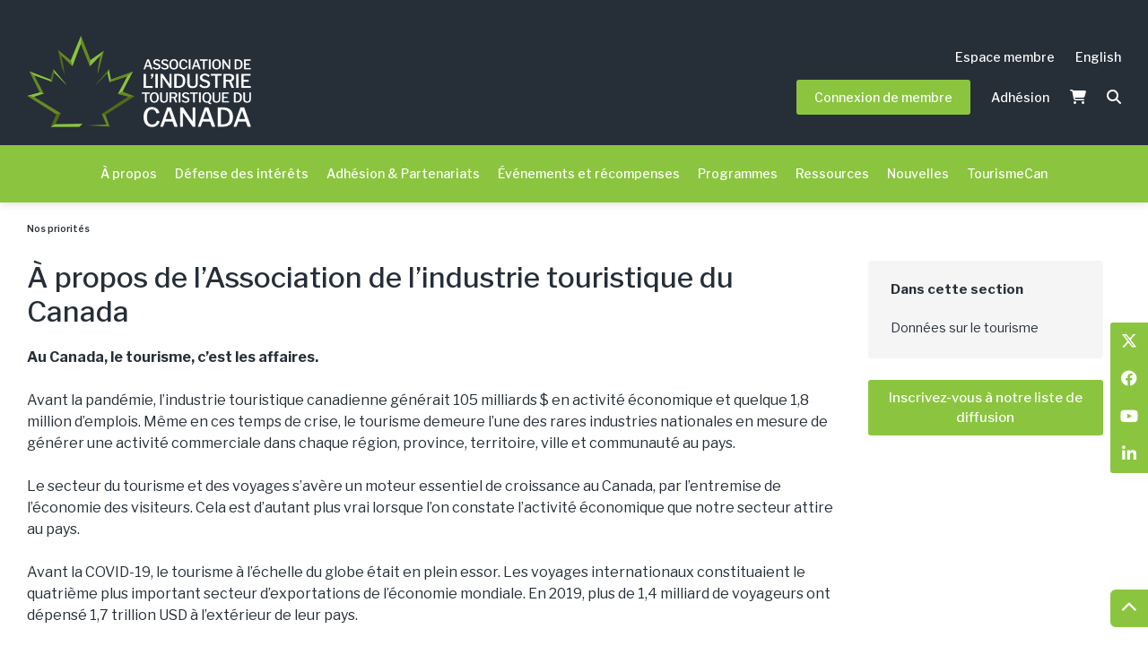

--- FILE ---
content_type: text/html; charset=UTF-8
request_url: https://tiac-aitc.ca/our-focus-fr.html
body_size: 10329
content:
<!doctype html>
<html lang="fr">
    <head>
        <!-- Google tag (gtag.js) -->
<script async src="https://www.googletagmanager.com/gtag/js?id=G-N638NSLQJ8"></script>
<script>
  window.dataLayer = window.dataLayer || [];
  function gtag(){dataLayer.push(arguments);}
  gtag('js', new Date());

  gtag('config', 'G-N638NSLQJ8');
</script>
        <meta charset="utf-8">
        <meta name="viewport" content="width=device-width, initial-scale=1">
        <meta http-equiv="X-UA-Compatible" content="IE=edge">
        <meta name="description" content="">

        <title>Nos priorités - Association de l'industrie touristique du Canada</title>

        <link rel="shortcut icon" href="https://tiac-aitc.ca/_Template/TIAC_Base_2023/favicon.ico">
        <link rel="canonical" href="https://tiac-aitc.ca/our-focus-fr.html">
        
        <!-- Font Awesome -->
        <link rel="stylesheet" type="text/css" href="https://cdnjs.cloudflare.com/ajax/libs/font-awesome/6.4.2/css/all.min.css">

        <!-- Fonts -->
        <link rel="preconnect" href="https://fonts.googleapis.com">
        <link rel="preconnect" href="https://fonts.gstatic.com" crossorigin>
        <link href="https://fonts.googleapis.com/css2?family=Libre+Franklin:ital,wght@0,100..900;1,100..900&display=swap" rel="stylesheet">

        <!-- Bootstrap 4 CSS -->
        <link rel="stylesheet" href="https://cdn.jsdelivr.net/npm/bootstrap@4.6.1/dist/css/bootstrap.min.css" integrity="sha384-zCbKRCUGaJDkqS1kPbPd7TveP5iyJE0EjAuZQTgFLD2ylzuqKfdKlfG/eSrtxUkn" crossorigin="anonymous">

        <link href="https://tiac-aitc.ca/_Template/TIAC_Base_2023/9218.css" rel="stylesheet">
        <link href="https://tiac-aitc.ca/_Template/TIAC_Base_2023/9219.css?3" rel="stylesheet">
        <link href="https://tiac-aitc.ca/_Template/TIAC_Base_2023/9220.css" rel="stylesheet">
        <!-- HTML5 shim and Respond.js IE8 support of HTML5 elements and media queries -->
        <!--[if lt IE 9]>
        <script src="https://oss.maxcdn.com/libs/html5shiv/3.7.0/html5shiv.js"></script>
        <script src="https://oss.maxcdn.com/libs/respond.js/1.4.2/respond.min.js"></script>
        <![endif]-->
        <script src="https://ajax.googleapis.com/ajax/libs/jquery/1.9.1/jquery.min.js"></script>
        <script type="text/javascript" src="https://static.addtoany.com/menu/page.js"></script>
        <!-- Bootstrap 4 JS -->
        <script src="https://cdn.jsdelivr.net/npm/bootstrap@4.6.1/dist/js/bootstrap.bundle.min.js" integrity="sha384-fQybjgWLrvvRgtW6bFlB7jaZrFsaBXjsOMm/tB9LTS58ONXgqbR9W8oWht/amnpF" crossorigin="anonymous"></script>

        <script src="https://code.jquery.com/jquery-migrate-1.2.1.js"></script>
    </head>
<body>
<div class="page-wrap">

<ul id="social-fixed">
    <li><a href="https://twitter.com/tiac_aitc?lang=fr" target="_blank"><i class="fa-brands fa-x-twitter"></i></a></li>
    <li><a href="https://www.facebook.com/TIACAITC/" target="_blank"><i class="fa-brands fa-facebook"></i></a></li>
    <li><a href="https://www.youtube.com/user/TIACchannel" target="_blank"><i class="fa-brands fa-youtube"></i></a></li>
    <li><a href="https://www.linkedin.com/company/tourism-industry-association-of-canada" target="_blank"><i class="fa-brands fa-linkedin-in"></i></a></li>
</ul>
<header>
    <div class="container-fluid">
        
        <div class="top-banner-ad">
<script type="text/javascript">var _st33215=false;function _jq33215(){if(typeof(jQuery)=='undefined'){if(!_st33215){_st33215=true;document.write("<scrip"+"t src='https://ajax.googleapis.com/ajax/libs/jquery/1.7.2/jquery.min.js'></scrip"+"t>")}setTimeout("_jq33215()",50)}};_jq33215();var _banner = {run : function(option,referer,elmid){var rnd = Math.floor(Math.random()*100);$.get("https://tiac-aitc.ca/cgi/dcd.cgi/BannerAd",{'_opt':option,'_ref':referer,'_rnd':rnd},function(result){var _val = _banner.process(result,elmid);if (_val) $('#' + elmid).html(_val);});},process : function(src,id){var source = src,scripts = new Array();while(source.indexOf("<script") > -1 || source.indexOf("</script") > -1) {var s = source.indexOf("<script"),s_e,_src,file,e,e_e;s_e = source.indexOf(">", s);_src = source.substring(s + 1,(s_e - s));file = _src.replace(/^.*src=("|')(.+?)("|').*$/,"$2");if (file.match(/^http/)){_banner._old = document.write;var _content = '';document.write = function(args){_content += args;};$.getScript(file,function(){if (_content){$('#' + id).html(_content);}document.write = _banner._old;});}e = source.indexOf("</script", s);e_e = source.indexOf(">", e);scripts.push(source.substring(s_e + 1, e));source = source.substring(0, s) + source.substring(e_e+1);}for(var i = 0; i < scripts.length; i++) {try {jQuery.globalEval("var _bid = '" + id + "';" + scripts[i]);}catch(ex) {}}return source;}};
</script>
<div id="BannerAd_33215"><script type="text/javascript">_banner.run('format=Top_Home_2018_FR','/cgi/page.cgi/our-focus-fr.html','BannerAd_33215');</script>
</div>

</div>

        <div class="row align-items-center">
            <div class="col-lg-3 col-5">
                <a id="logo" href="https://tiac-aitc.ca/index_Fr.html"><img src="https://tiac-aitc.ca/_Template/TIAC_Base_2023_Fr/site_logo_white_fr.png?3" alt="Association de l'industrie touristique du Canada"></a>
            </div>
            <div class="col-lg-9 col-7 text-right">
                <div id="utility">
    <div id="topMenu">
    <a id="member_area_link" href="/cgi/page.cgi/members_home_fr.html">Espace membre</a>
    <span class="VersionMenu"><a href="https://tiac-aitc.ca/our-focus.html" class="version">English</a><span class="version_separator">&nbsp;|&nbsp;</span><span class="this_version">Français</span></span>
    </div>
    <div class="Login"><script type="text/javascript">var loginform = '<a href="https://tiac-aitc.ca/cgi/page.cgi/members_home_fr.html" class="Login">Connexion de membre</a>';
var id_cookie = get_cookie('TIACID');
if (id_cookie) {
    var id = id_cookie.split(':');
    document.write('Connecté avec: <a href="/cgi/page.cgi/members_home_fr.html" class="LoginUserLink">' + id[0] + '</a> (<a href="/cgi/logout.cgi" class="Logout">Déconnectez-vous</a>)');
}
else {
    document.write(loginform);
}
function get_cookie(name) {
    var key = name + "=";
    var cookies = document.cookie.split(';');
    for(var i=0;i < cookies.length;i++) {
        var cookie = cookies[i];
        while (cookie.charAt(0)==' ') cookie = cookie.substring(1,cookie.length);
        if (cookie.indexOf(key) == 0) return cookie.substring(key.length,cookie.length);
    }
    return null;
}
</script>
</div>
                   
    <a id="join_link" href="/cgi/page.cgi/join_Fr.html">Adhésion</a> 
    <!-- Cart -->
<span class="cart-items">
    <a class="shoppingCart" href="/cgi/page.cgi/_pay_fr.html">
    <i class="fas fa-shopping-cart"></i>
</a>
    <script>
        var ncart;
        var ca = document.cookie.split(';');
        for(var i = 0; i < ca.length; i++) {
        var c = ca[i];
        while (c.charAt(0) == ' ') {
        c = c.substring(1);
        }
        if (c.indexOf("cart_contents=") == 0) {
        ncart = c.substring(14, c.length);
        }
        }
        if (ncart) {
        document.write("<span class='item-in-cart'>("+ncart+")</span>");
        }
    </script>
</span>
    <!-- Search -->
<div class="search-wrap">
    <div class="btn-group">
        <button type="button" class="search dropdown-toggle" data-toggle="dropdown" aria-haspopup="true" aria-expanded="false">
            <i class="fas fa-search"></i>
        </button>
        <div class="dropdown-menu">
            <div id="search_form">
                <form action="/cgi/page.cgi?_id=220&amp;action=search" method="post">
                    <table>
                        <tbody>
                            <tr>
                                <td><input id="searchinput" type="text" name="searchterm" placeholder="Rechercher l'AITC"></td>
                                <td style="vertical-align: bottom;"><input class="formButton" type="submit" value="Search"></td>
                            </tr>
                        </tbody>
                    </table>
                </form>
            </div>
        </div>
    </div>
</div>
<!-- / Search -->
</div>
<!-- / Utility -->
            </div>
            <!-- / Col -->
        </div>
        <!-- / Row -->
    </div>
    <!-- / Container -->
</header>
<div id="menu" class="sticky-top hidden-print">
    
<!--SMenu-->
<link type="text/css" href="https://tiac-aitc.ca/_Modules/SMenu/style_mobile.css" rel="stylesheet">
<link type="text/css" href="https://tiac-aitc.ca/_Modules/SMenu/slicknav.css" rel="stylesheet">
<script src="https://tiac-aitc.ca/_Modules/SMenu/slicknav/jquery.slicknav.min.js"></script>
<script>jQuery(document).ready(function(){jQuery('#SMenu').slicknav({"prependTo":"#menu","allowParentLinks":1});});</script>
<nav class="main-navigation horizontal-menu"><ul id="SMenu"><li id="page_412" class="mLabel page_412"><a class="menu" href="https://tiac-aitc.ca/About_Fr.html">À propos</a><ul><li id="page_747" class="mItem page_747"><a class="menu" href="https://tiac-aitc.ca/Contact_us_Fr.html">Communiquez avec l’équipe</a></li>
<li id="page_1493" class="mItem page_1493"><a href="https://tiac-aitc.ca/Decouvrez_lequipe_dirigeante_de_AITC.html" class="menu">Découvrez l'équipe dirigeante de l'AITC</a></li>
<li class="mItem page_11" id="page_11"><a class="menu" href="https://tiac-aitc.ca/board_fr.htm">Conseil d'administration</a></li>
<li id="page_1399" class="mItem page_1399"><a href="https://tiac-aitc.ca/Advisory_Committees_Fr.html" class="menu">Comités consultatifs</a></li>
</ul>
</li>
<li id="page_872" class="mLabel page_872"><a class="menu" href="https://tiac-aitc.ca/_Impact_on_Tourism_Fr.html">Défense des intérêts</a><ul><li id="page_1621" class="mItem page_1621"><a href="https://tiac-aitc.ca/Tarifs_douaniers.html" class="menu hassubmenu">Tarifs douaniers</a><ul><li class="mItem page_1604" id="page_1604"><a href="https://tiac-aitc.ca/Tarifs_douaniers_impact_reponse.html" class="menu">Tarifs douaniers : impact et réponse</a></li>
<li id="page_1620" class="mItem page_1620"><a class="menu" href="/cgi/page.cgi/Appel_sur_droits_douane_americains.html">Appel sur les droits de douane américains</a></li>
<li id="page_1618" class="mItem page_1618"><a class="menu" href="https://tiac-aitc.ca/Reponses_des_gouvernements_provinciaux.html">Réponses des gouvernements provinciaux</a></li>
</ul>
</li>
<li class="mItem page_1510" id="page_1510"><a href="https://tiac-aitc.ca/campagnes_en_cours.html" class="menu">Campagnes en cours</a></li>
</ul>
</li>
<li class="mLabel page_777" id="page_777"><a class="menu" href="https://tiac-aitc.ca/Why_Join_TIAC_Fr.html">Adhésion & Partenariats</a><ul><li class="mItem page_1500" id="page_1500"><a href="/cgi/page.cgi/Partnerships_Fr.html" class="menu">Partenariats</a></li>
<li id="page_1650" class="mItem page_1650"><a href="https://tiac-aitc.ca/Avantages_Sociaux.html" class="menu">Avantages Sociaux</a></li>
<li class="mItem page_791" id="page_791"><a class="menu" href="/cgi/page.cgi/join_Fr.html">Adhérer à l'AITC</a></li>
<li id="page_237" class="mItem page_237"><a href="https://tiac-aitc.ca/membership_benefits_fr.html" class="menu">Avantages</a></li>
<li class="mItem page_14" id="page_14"><a href="https://tiac-aitc.ca/membership_dues_fr.htm" class="menu">Frais d’adhésion</a></li>
<li id="page_638" class="mItem page_638"><a href="https://tiac-aitc.ca/Membership_Terms_and_Conditions_Fr.html" class="menu hassubmenu">Conditions générales</a><ul><li id="page_1402" class="mItem page_1402"><a href="https://tiac-aitc.ca/Membership_Code_of_Conduct_Fr.html" class="menu">Codes de conduite des membres de l'AITC</a></li>
</ul>
</li>
<li class="mItem page_569" id="page_569"><a href="https://tiac-aitc.ca/TIAC_Industry_Patrons_Fr.html" class="menu hassubmenu">Devenir mécène de l’industrie touristique</a><ul><li id="page_717" class="mItem page_717"><a class="menu" href="https://tiac-aitc.ca/industry-patron-information-fr.html">Renseignement</a></li>
</ul>
</li>
<li id="page_135" class="mItem page_135"><a href="/cgi/page.cgi/member_directory_fr.html" class="menu"> Membres actuels</a></li>
<li id="page_41" class="mItem page_41"><a href="https://tiac-aitc.ca/tour-operator-registration.htm" class="menu hassubmenu">Canada-China Inbound Tour Operator Registration Program</a><ul><li id="page_42" class="mItem page_42"><a href="https://tiac-aitc.ca/tour_operator_code_conduct.htm" class="menu">Tour Operator Code of Conduct</a></li>
<li class="mItem page_43" id="page_43"><a href="/cgi/page.cgi/itoregistration.htm" class="menu">Inbound Operator List (TIAC)</a></li>
</ul>
</li>
<li class="mItem page_1483" id="page_1483"><a class="menu" href="https://tiac-aitc.ca/testimonials_Fr.html">Témoignages</a></li>
</ul>
</li>
<li id="page_198" class="mLabel page_198"><a class="menu" href="/cgi/page.cgi/events_top_Fr.html">Événements et récompenses</a><ul><li class="mItem page_1526" id="page_1526"><a href="/cgi/page.cgi/Hill_Days_2024_Reception_-_Members_Fr.html" class="menu">La réception des Journées de la Colline 2024 de l'AITC</a></li>
<li class="mItem page_1084" id="page_1084"><a href="https://tiac-aitc.ca/TIAC_s_Tourism_Week_in_Canada_Fr.html" class="menu">Semaine du tourisme au Canada</a></li>
<li id="page_710" class="mItem page_710"><a href="https://tiac-aitc.ca/rendez-vous-canada-fr.html" class="menu">Rendez-vous Canada</a></li>
<li class="mItem page_1368" id="page_1368"><a class="menu hassubmenu" href="https://tiac-aitc.ca/Congres_touristique_2025.html">Congrès touristique 2025</a><ul><li class="mItem page_1670" id="page_1670"><a href="https://tiac-aitc.ca/Social_Media_Toolkit.html" class="menu">Social Media Toolkit</a></li>
<li id="page_1344" class="mItem page_1344"><a class="menu hassubmenu" href="/cgi/page.cgi/Registration_Fr.html">Infos Inscription</a><ul><li id="page_1488" class="mItem page_1488"><a class="menu" href="https://tiac-aitc.ca/Cancellation_Policy_Fr.html">Politique d'annulation</a></li>
</ul>
</li>
<li id="page_1660" class="mItem page_1660"><a href="https://tiac-aitc.ca/Program2025_FR.html" class="menu">Programme 2025</a></li>
<li class="mItem page_1350" id="page_1350"><a class="menu" href="https://tiac-aitc.ca/Travel_Accommodation_Fr.html">Déplacements et hébergement</a></li>
<li class="mItem page_1703" id="page_1703"><a class="menu hassubmenu" href="https://tiac-aitc.ca/2025_Congress_Photo_Galleries_fr.html">Galeries photo du Congrès 2025</a><ul><li id="page_1704" class="mItem page_1704"><a class="menu" href="/cgi/page.cgi/Congres_touristique_2025_Le_18_novembre.html">18 novembre</a></li>
<li id="page_1705" class="mItem page_1705"><a href="/cgi/page.cgi/Congres_touristique_2025_Le_19_novembre.html" class="menu">19 novembre</a></li>
<li id="page_1706" class="mItem page_1706"><a class="menu" href="/cgi/page.cgi/Congres_touristique_2025_Le_20_novembre.html">20 novembre</a></li>
<li class="mItem page_1707" id="page_1707"><a href="/cgi/page.cgi/Galerie_photo_des_Grands_prix_du_tourisme_canadien_2025.html" class="menu">Les Grands prix du tourisme canadien—Le 20 novembre</a></li>
</ul>
</li>
<li class="mItem page_1534" id="page_1534"><a class="menu" href="https://tiac-aitc.ca/Rencontrez_nos_commanditaires.html">Rencontrez nos commanditaires</a></li>
<li class="mItem page_1580" id="page_1580"><a href="https://tiac-aitc.ca/Galerie_photo_du_Congres_2024.html" class="menu hassubmenu">Galerie photo du Congrès 2024</a><ul><li id="page_1581" class="mItem page_1581"><a class="menu" href="/cgi/page.cgi/Congres_touristique_2024_Le_3_decembre.html">Le 3 décembre</a></li>
<li id="page_1582" class="mItem page_1582"><a href="/cgi/page.cgi/Congres_touristique_2024_Le_4_decembre.html" class="menu">Le 4 décembre</a></li>
<li class="mItem page_1583" id="page_1583"><a href="/cgi/page.cgi/Congres_touristique_2024_Le_5_decembre.html" class="menu">Le 5 décembre</a></li>
<li id="page_1585" class="mItem page_1585"><a class="menu" href="/cgi/page.cgi/Photos_du_Congres_2024_Soiree_a_lAquarium_de_Vancouver.html">Soirée à l’Aquarium de Vancouver</a></li>
<li id="page_1584" class="mItem page_1584"><a class="menu" href="/cgi/page.cgi/Galerie_photo_des_Grands_prix_du_tourisme_canadien.html">Galerie photo des Grands prix du tourisme canadien </a></li>
</ul>
</li>
</ul>
</li>
<li id="page_947" class="mItem page_947"><a class="menu" href="/cgi/page.cgi/TIAC_Student_Contest_Fr.html">Concours étudiant de l'AITC</a></li>
<li id="page_1653" class="mItem page_1653"><a class="menu hassubmenu" href="https://tiac-aitc.ca/One_Hill_of_a_Party_FR.html">La fête s'invite sur la Colline</a><ul><li id="page_1675" class="mItem page_1675"><a class="menu" href="https://tiac-aitc.ca/One_Hill_of_a_Party_2025_fr.html">Galerie de la fete</a></li>
</ul>
</li>
<li class="mItem page_351" id="page_351"><a class="menu hassubmenu" href="/cgi/page.cgi/awards_fr.html">Grands prix du tourisme canadien</a><ul><li id="page_342" class="mItem page_342"><a href="https://tiac-aitc.ca/Application_Fees_Fr.html" class="menu">Frais de candidature</a></li>
<li class="mItem page_209" id="page_209"><a href="https://tiac-aitc.ca/pastrecipientsFr.htm" class="menu hassubmenu">Finalistes et lauréats</a><ul><li id="page_1693" class="mItem page_1693"><a class="menu" href="/cgi/page.cgi/2025PTCLaureats.html">2025 Les Prix du tourisme Canadien Lauréats & Finalistes</a></li>
<li class="mItem page_1592" id="page_1592"><a class="menu" href="/cgi/page.cgi/2024PTCLaureats.html">2024 Les Prix du tourisme Canadien Lauréats & Finalistes</a></li>
</ul>
</li>
<li class="mItem page_943" id="page_943"><a href="https://tiac-aitc.ca/Lifetime_Achievement_Awards_Fr.html" class="menu">Prix d’excellence pour l’ensemble des réalisations</a></li>
<li id="page_352" class="mItem page_352"><a class="menu" href="https://tiac-aitc.ca/judges_fr.htm">Appel aux juges</a></li>
</ul>
</li>
<li id="page_1546" class="mItem page_1546"><a class="menu hassubmenu" href="/cgi/page.cgi/Serie_de_tables_rondes.html">Série de tables rondes sur le tourisme</a><ul><li id="page_1679" class="mItem page_1679"><a href="https://tiac-aitc.ca/what_we_heard_FR.html" class="menu">Ce que nous avons entendu</a></li>
<li id="page_1615" class="mItem page_1615"><a class="menu" href="https://tiac-aitc.ca/belong_cafe_circle_fr.html">Belong Café Circle</a></li>
<li id="page_1624" class="mItem page_1624"><a href="https://tiac-aitc.ca/Table_ronde_regionale_ouest_Canada.html" class="menu">Table ronde régionale de l’ouest du Canada</a></li>
<li id="page_1631" class="mItem page_1631"><a class="menu" href="https://tiac-aitc.ca/Table_ronde_regionale_Est_Canada.html">Table ronde régionale de l'Est du Canada</a></li>
<li id="page_1646" class="mItem page_1646"><a class="menu" href="https://tiac-aitc.ca/Atlantic_Canada_Regional_Roundtable_Fr.html">La Table ronde régionale du Canada atlantique</a></li>
<li id="page_1647" class="mItem page_1647"><a href="https://tiac-aitc.ca/Table_ronde_regionale_Prairies.html" class="menu">Table ronde régionale des Prairies</a></li>
<li class="mItem page_1612" id="page_1612"><a href="https://tiac-aitc.ca/roundtable_series_partners_hosts.html" class="menu">Partners & Hosts</a></li>
</ul>
</li>
<li id="page_1314" class="mItem page_1314"><a class="menu hassubmenu" href="https://tiac-aitc.ca/investor-forum_Fr.html">Forum des investisseurs</a><ul><li id="page_1326" class="mItem page_1326"><a href="https://tiac-aitc.ca/program-at-a-glance_Fr.html" class="menu">Aperçu du programme et options de menu</a></li>
<li class="mItem page_1327" id="page_1327"><a href="/cgi/page.cgi/pricing-and-registration_Fr.html" class="menu">Inscription</a></li>
<li id="page_1438" class="mItem page_1438"><a class="menu" href="https://tiac-aitc.ca/IF_Speakers_Fr.html">CapitalX Talks : Intervenants</a></li>
<li id="page_1441" class="mItem page_1441"><a class="menu" href="https://tiac-aitc.ca/CapitalX_Talks_Education_Session_Fr.html">CapitalX Talks : Séances d'éducation</a></li>
<li id="page_1328" class="mItem page_1328"><a class="menu" href="https://tiac-aitc.ca/partnership-opportunities_Fr.html">Possibilités de partenariat</a></li>
<li class="mItem page_1329" id="page_1329"><a href="https://tiac-aitc.ca/travel-and-accommodations_Fr.html" class="menu">Déplacements et hébergement</a></li>
<li id="page_1330" class="mItem page_1330"><a href="https://tiac-aitc.ca/education-and-keynotes_Fr.html" class="menu">Formations et conférences</a></li>
<li class="mItem page_1331" id="page_1331"><a class="menu" href="https://tiac-aitc.ca/look-whos-coming_Fr.html">Voir qui participe</a></li>
<li class="mItem page_1332" id="page_1332"><a class="menu" href="https://tiac-aitc.ca/sponsor-showcase_Fr.html">Vitrine des commanditaires</a></li>
<li class="mItem page_1333" id="page_1333"><a class="menu" href="https://tiac-aitc.ca/q-and-a_Fr.html">Questions et réponses</a></li>
<li class="mItem page_1334" id="page_1334"><a class="menu" href="https://tiac-aitc.ca/know-before-you-go_Fr.html">Ce qu’il faut savoir avant de partir!</a></li>
</ul>
</li>
<li id="page_167" class="mItem page_167"><a href="https://tiac-aitc.ca/tourism_halloffame_Fr.htm" class="menu">Temple de la renommée </a></li>
<li id="page_906" class="mItem page_906"><a class="menu" href="https://tiac-aitc.ca/Webinars_Fr.html">Webinaires</a></li>
</ul>
</li>
<li class="mLabel page_133" id="page_133"><a href="https://tiac-aitc.ca/programs_fr.htm" class="menu">Programmes</a><ul><li id="page_1623" class="mItem page_1623"><a class="menu hassubmenu" href="https://tiac-aitc.ca/READI_Fr.html">READI™</a><ul><li class="mItem page_1634" id="page_1634"><a href="https://tiac-aitc.ca/READI_Program_Tourism_FR.html" class="menu">Pourquoi le programme READI™ est-il important pour le tourisme?</a></li>
<li class="mItem page_1635" id="page_1635"><a href="https://tiac-aitc.ca/READI_Programs_FR.html" class="menu hassubmenu">Programmes READI™</a><ul><li id="page_1636" class="mItem page_1636"><a href="https://tiac-aitc.ca/Culinary_Agritourism_READI_FR.html" class="menu">Culinaire et Agritourisme READI™</a></li>
<li class="mItem page_1637" id="page_1637"><a href="https://tiac-aitc.ca/Digital_Tourism_READI_FR.html" class="menu">Tourisme Numérique READI™</a></li>
<li class="mItem page_1638" id="page_1638"><a href="https://tiac-aitc.ca/Export_READI_FR.html" class="menu hassubmenu">Exportation Touristique READI™</a><ul><li id="page_1639" class="mItem page_1639"><a class="menu" href="https://tiac-aitc.ca/Export_READI_Training_FR.html">READI™ pour l’exportation</a></li>
</ul>
</li>
<li class="mItem page_1640" id="page_1640"><a class="menu" href="https://tiac-aitc.ca/Tourism_Investor_READI_FR.html">Investissement Touristique READI™</a></li>
<li id="page_1641" class="mItem page_1641"><a href="https://tiac-aitc.ca/Sustainable_Regenerative_READI_FR.html" class="menu">Tourisme Durable READI™</a></li>
</ul>
</li>
<li class="mItem page_1642" id="page_1642"><a class="menu" href="https://tiac-aitc.ca/READI_Designation_Pathway_FR.html">Votre parcours vers la désignation READI™</a></li>
<li class="mItem page_1643" id="page_1643"><a class="menu" href="/cgi/page.cgi/READI_Assessment_FR.html">Formulaires d’évaluation READI™</a></li>
<li class="mItem page_1564" id="page_1564"><a href="/cgi/page.cgi/READI_National_Registry_fr.html" class="menu">Annuaire national du tourisme</a></li>
<li class="mItem page_1644" id="page_1644"><a href="https://tiac-aitc.ca/READI_Training_FR.html" class="menu hassubmenu">Options de formation READI™</a><ul><li id="page_1657" class="mItem page_1657"><a href="https://tiac-aitc.ca/READI_Partners_FR.html" class="menu">Partenaires officiels de formation pour le Programme READI™ </a></li>
</ul>
</li>
<li class="mItem page_1645" id="page_1645"><a href="https://tiac-aitc.ca/READI_Resources_FR.html" class="menu">Ressources READI™</a></li>
</ul>
</li>
<li class="mItem page_1598" id="page_1598"><a href="/cgi/page.cgi/Les_visages_au_coeur_des_lieux.htm" class="menu hassubmenu">Les visages au coeur des lieux</a><ul><li class="mItem page_1661" id="page_1661"><a class="menu" href="https://tiac-aitc.ca/40_Knots.html">40 Knots</a></li>
<li class="mItem page_1601" id="page_1601"><a href="/cgi/page.cgi/Tin_Wis.htm" class="menu">Tin Wis</a></li>
<li class="mItem page_1651" id="page_1651"><a href="https://tiac-aitc.ca/Olive_Bistro.html" class="menu">Olive Bistro</a></li>
</ul>
</li>
</ul>
</li>
<li class="mLabel page_648" id="page_648"><a href="https://tiac-aitc.ca/Resources_Fr.html" class="menu">Ressources</a><ul><li id="page_1424" class="mItem page_1424"><a href="https://tiac-aitc.ca/DATA_INSIGHTS_DASHBOARD_Fr.html" class="menu">Tableau de bord d'informations</a></li>
<li class="mItem page_23" id="page_23"><a class="menu hassubmenu" href="https://tiac-aitc.ca/publications_fr.htm">Publications</a><ul><li id="page_969" class="mItem page_969"><a href="https://tiac-aitc.ca/Developpement_du_commerce_international.html" class="menu hassubmenu">Développement du commerce international</a><ul><li id="page_414" class="mItem page_414"><a class="menu" href="https://tiac-aitc.ca/Gateway_to_China_Market_Report.html">Gateway to China</a></li>
<li class="mItem page_413" id="page_413"><a class="menu" href="https://tiac-aitc.ca/Welcome_to_Canada_Guide.html">Welcome to Canada Guide</a></li>
</ul>
</li>
</ul>
</li>
<li id="page_479" class="mItem page_479"><a href="https://tiac-aitc.ca/Electronic_Travel_Authorization_Fr.html" class="menu">Autorisation de voyage électronique</a></li>
<li class="mItem page_1473" id="page_1473"><a href="https://tiac-aitc.ca/Permits_and_Licenses_Fr.html" class="menu">Permis et licences</a></li>
<li class="mItem page_1628" id="page_1628"><a href="https://tiac-aitc.ca/Outil_de_recherche_daide_entreprises.html" class="menu">Outil de recherche d'aide aux entreprises</a></li>
<li class="mItem page_378" id="page_378"><a href="/cgi/page.cgi/employment_opportunities_fr.html" class="menu">Babillard d'offres d'emploi</a></li>
<li class="mItem page_1478" id="page_1478"><a class="menu" href="/cgi/page.cgi/Brand_Library.html">Brand Library</a></li>
</ul>
</li>
<li class="mLabel page_20" id="page_20"><a href="https://tiac-aitc.ca/newsroom_Fr.htm" class="menu">Nouvelles</a><ul><li class="mItem page_487" id="page_487"><a href="/cgi/page.cgi/TIAC_Talk_Fr.html" class="menu">L'AITC Parle</a></li>
<li id="page_489" class="mItem page_489"><a href="/cgi/page.cgi/Nouvelles_recentes.html" class="menu">Nouvelles récentes</a></li>
</ul>
</li>
<li class="mLabel page_1669" id="page_1669"><a class="menu" href="https://tiac-aitc.ca/tourismecan.html">TourismeCan</a><ul><li id="page_1712" class="mItem page_1712"><a class="menu" href="https://tiac-aitc.ca/impact_local.html">Impact Local</a></li>
</ul>
</li>
</ul>
</nav>

<!--SMenu-->

</div>
<!-- / Menu -->
<main>
    <!--empty-->
    <div class="breadcrumb hidden-print">
    <div class="container-fluid">
        <!-- begin menu --><div class="pmenu">
<a href="https://tiac-aitc.ca/our-focus-fr.html">Nos priorités</a></div><!-- end menu -->

    </div>
</div>
    <div class="container-fluid">
        <div class="row">
            <div class="col-lg-9">
                <div class="body-content">
                    <h1>À propos de l’Association de l’industrie touristique du Canada<span style="font-size: 11px;"> </span></h1>
<p><strong>Au Canada, le tourisme, c’est les affaires.</strong></p>
<p>Avant la pandémie, l’industrie touristique canadienne générait 105 milliards $ en activité économique et quelque 1,8 million d’emplois. Même en ces temps de crise, le tourisme demeure l’une des rares industries nationales en mesure de générer une activité commerciale dans chaque région, province, territoire, ville et communauté au pays.</p>
<p>Le secteur du tourisme et des voyages s’avère un moteur essentiel de croissance au Canada, par l’entremise de l’économie des visiteurs. Cela est d’autant plus vrai lorsque l’on constate l’activité économique que notre secteur attire au pays.</p>
<p>Avant la COVID-19, le tourisme à l’échelle du globe était en plein essor. Les voyages internationaux constituaient le quatrième plus important secteur d’exportations de l’économie mondiale. En 2019, plus de 1,4 milliard de voyageurs ont dépensé 1,7 trillion USD à l’extérieur de leur pays.</p>
<p>Puis, la pandémie est venue tout changer. L’industrie touristique fut la première à en subir les contrecoups. Elle fut également la plus durement touchée et sera la dernière à s’en remettre.</p>
<p> </p>
<h1>Aider le tourisme à se relever de la pandémie</h1>
<p>Il va de soi que, malgré les progrès accomplis et une croissance remarquable du secteur touristique au cours des dernières années, la COVID-19 a eu, et continue toujours d’avoir, un impact négatif considérable. Depuis la fermeture des frontières canadiennes aux voyages non essentiels en mars 2020, la chute du nombre de visiteurs sur une base mensuelle, comparativement à la même période l’an dernier, atteint 98 %. Cette situation est exacerbée par les restrictions imposées sur les activités intérieures, ce qui est venu confronter plusieurs entreprises touristiques à la possibilité d’une fermeture définitive.  </p>
<p>Le tourisme est l’un des seuls secteurs d’activité présents dans chaque économie locale au pays. Avant la pandémie, celui-ci employait un Canadien sur onze, en plus d’injecter 105 milliards $ dans l’économie du pays. Le Canada ne peut tout simplement se permettre de perdre son industrie touristique. Il reste passablement de choses à accomplir, et le soutien du gouvernement est essentiel. </p>
<p>En tant que porte-parole de l’économie des visiteurs au niveau national, l’Association de l’industrie touristique du Canada (AITC) défend avec ferveur les intérêts de notre secteur. Nos efforts sont plus que jamais axés sur la survie et la relance du tourisme après la pandémie. L’AITC a élaboré un plan de relance visant à assurer la remise sur pied de notre industrie, et à lui redonner sa place en tant que moteur de l’économie nationale et destination mondiale de choix.</p>
<p>Nous vous invitons à lire les propositions suivantes et à découvrir nos nombreux accomplissement, réussites et initiatives.</p>
<ul>
<li><a target="_blank" href="https://tiac-aitc.ca/_Library/Coronavirus_2020/TIAC_Tourism_Recovery_Plan_2021_-_Update_April_13_FR.pdf">Plan de relance du tourisme 2021</a></li>
<li><a href="/cgi/page.cgi/tiac-successes_FR.html" target="_blank">Réussites de l’AITC</a></li>
</ul>
<p>Nous vous invitons également à visiter le site <a href="https://www.tourismcounts.ca/accueil" target="_blank">TourismCounts.ca</a> afin de demeurer informé sur les initiatives de l’AITC au nom de l’industrie.</p>
                    <!--empty-->
                </div>
                <!-- / Body Content -->
            </div>
            <!-- / Col -->
            <div class="col-lg-3 hidden-print">
                <div class="sidebar sidebar-french">
    
<!--VMenu-->
<script src="https://tiac-aitc.ca/_Modules/VMenu/js/jquery.VMenu.js" type="text/javascript"></script>
<script type="text/javascript">$(document).ready(function(){$('#VMenu').VMenu({'prefix':'VM','mobile_res':'','_id':'VMenu','enable_mobile':''});});</script>

<ul id="VMenu">
<li class="mLabel" id="VM_page_899"><span class="VMspacer"><a href="https://tiac-aitc.ca/Tourism_Statistics_Fr.html" class="menu">Données sur le tourisme</a></span></li>
<li style="display:none;" class="mLabel" id="VM_page_874"><span class="VMspacer"><a href="#" style="display:none;" class="menu"></a></span></li>
<li style="display:none;" class="mLabel" id="VM_page_468"><span class="VMspacer"><a href="#" style="display:none;" class="menu"></a></span>
<ul style="display:none;">
<li style="display:none;" class="mItem" id="VM_page_835"><span class="VMspacer"><a href="#" style="display:none;" class="menu"></a></span></li>
<li style="display:none;" class="mItem" id="VM_page_471"><span class="VMspacer"><a href="#" style="display:none;" class="menu"></a></span></li>
<li style="display:none;" class="mItem" id="VM_page_833"><span class="VMspacer"><a href="#" style="display:none;" class="menu"></a></span></li>
<li style="display:none;" class="mItem" id="VM_page_473"><span class="VMspacer"><a href="#" style="display:none;" class="menu"></a></span></li>
<li style="display:none;" class="mItem" id="VM_page_837"><span class="VMspacer"><a href="#" style="display:none;" class="menu"></a></span></li>
<li style="display:none;" class="mItem" id="VM_page_477"><span class="VMspacer"><a href="#" style="display:none;" class="menu"></a></span></li></ul>
</li>
<li style="display:none;" class="mLabel" id="VM_page_242"><span class="VMspacer"><a href="#" style="display:none;" class="menu"></a></span></li>
<li style="display:none;" class="mLabel" id="VM_page_291"><span class="VMspacer"><a href="#" style="display:none;" class="menu"></a></span></li>
<li style="display:none;" class="mLabel" id="VM_page_418"><span class="VMspacer"><a href="#" style="display:none;" class="menu"></a></span></li></ul>

<!--VMenu-->

    <p class="side-img-link"><a class="button" href="https://visitor.r20.constantcontact.com/manage/optin?v=001huosoi0q9QbEp38GKn7L7Y99kOPpFw-qtIQ2qVzhQV5CZhVGMJI9rlVJCYVRNTiSTj7ShOOnKNa5Hb0UoQLlynP2Q7Ox1CHnbgLClDWdjvvkZea338hP8b_iS9Z7iC_lJYUSCHz-zr2tTmnQbsmuDp2ikJS83nLHT2nJ173HRNHBxlXXdpWwVg%3D%3D" target="_blank">Inscrivez-vous à notre liste de diffusion</a></p>

</div>
<!-- / Sidebar -->
            </div>
            <!-- / Col -->
        </div>
        <!-- / Row -->
    </div>
    <!-- / Container -->
</main>
<footer id="footer">
    <div class="container-fluid">
        <div class="row align-items-center">
            <div class="col-lg-3">
                <ul class="footer-links">
                    <li><a href="https://tiac-aitc.ca/sitemap_Fr.html">Plan du site</a></li>
                    <li><a href="https://tiac-aitc.ca/membership_privacypolicy_fr.htm">Politique de confidentialité</a></li>
                    <li><a href="https://tiac-aitc.ca/Membership_Terms_and_Conditions_Fr.html">Conditions générales relatives à l’adhésion</a></li>
                    <!--<li><a href="#">Accessibility</a></li>-->
                </ul>
            </div>
            <div class="col-lg-6 text-center">
                <ul class="social">
    <li><a href="https://twitter.com/tiac_aitc?lang=fr" target="_blank"><i class="fa-brands fa-x-twitter"></i></a></li>
    <li><a href="https://www.facebook.com/TIACAITC/" target="_blank"><i class="fa-brands fa-facebook"></i></a></li>
    <li><a href="https://www.youtube.com/user/TIACchannel" target="_blank"><i class="fa-brands fa-youtube"></i></a></li>
    <li><a href="https://www.linkedin.com/company/tourism-industry-association-of-canada" target="_blank"><i class="fa-brands fa-linkedin-in"></i></a></li>
</ul>
            </div>
            <div class="col-lg-3 text-right">
                <ul class="footer-links">
                    <li><a href="https://tiac-aitc.ca/Contact_us_Fr.html">Communiquez avec l’équipe</a></li>
                    <li><i class="fa-solid fa-phone"></i> <a href="tel:6132387887">(613) 238-7887</a></li>
                    <li><i class="fa-solid fa-envelope"></i> <SCRIPT LANGUAGE="JavaScript">
<!-- //
user = "contact";
domain = "tiac-aitc.ca";
params = "";
email = user + '@' + domain;
addr = user + '@' + domain
document.write('<a href="mailto:' + addr + '">' + email + '</a>');// --></SCRIPT><NOSCRIPT>contact [AT] tiac-aitc.ca</NOSCRIPT></li>
                </ul>
            </div>
        </div>
        <hr>
        <div class="row footer-bottom">
            <div class="col-lg-8 footer-nav">
                &copy; 2026 Association de l'industrie touristique du Canada
            </div>
            <div class="col-lg-4 text-right">
                <p class="mb-0">Alimenté par <a href="https://www.exware.com/" target="_blank">Exware Association Management</a></p>
            </div>  
        </div>
    </div>
    <!-- / Container -->
</footer>
<!-- Return to Top -->
<a href="javascript:" id="return-to-top"><i class="fa-solid fa-chevron-up"></i></a>
<script>
// ===== Scroll to Top ==== 
$(window).scroll(function() {
    if ($(this).scrollTop() >= 50) {
        $('#return-to-top').fadeIn(200);
    } else {
        $('#return-to-top').fadeOut(200);
    }
});
$('#return-to-top').click(function() {
    $('body,html').animate({
        scrollTop : 0
    }, 500);
});
</script>

<script>
$(window).on("hashchange", function () {
    if (location.hash.indexOf("prettyPhoto") !== -1) {
        history.replaceState("", document.title, window.location.pathname + window.location.search);
    }
});
</script>

</div>
<!-- / Page Wrap -->
</body>
</html>

--- FILE ---
content_type: text/css
request_url: https://tiac-aitc.ca/_Template/TIAC_Base_2023/9218.css
body_size: 7695
content:
textarea, input[type="text"], input[type="password"], input[type="datetime"], input[type="datetime-local"], input[type="date"], input[type="month"], input[type="time"], input[type="week"], input[type="number"], input[type="email"], input[type="url"], input[type="search"], input[type="string"], input[type="tel"], input[type="color"],  .uneditable-input {
background-color: #ffffff;
border: 1px solid #cccccc;
box-shadow: 0 1px 1px rgba(0, 0, 0, 0.075) inset;
transition: border 0.2s linear 0s, box-shadow 0.2s linear 0s;
padding: 5px;
outline:0;
max-width: 100%;
}

select {
max-width: 100%;
}

input[type=file] {
line-height: 20px;
margin: 3px 0;
font-size: medium;
}

textarea:focus, input[type="text"]:focus, input[type="string"]:focus, input[type="password"]:focus, input[type="datetime"]:focus, input[type="datetime-local"]:focus, input[type="date"]:focus, input[type="month"]:focus, input[type="time"]:focus, input[type="week"]:focus, input[type="number"]:focus, input[type="email"]:focus, input[type="url"]:focus, input[type="search"]:focus, input[type="tel"]:focus, input[type="color"]:focus, .uneditable-input:focus {
border-color: rgba(82, 168, 236, 0.8);
box-shadow: 0 1px 1px rgba(0, 0, 0, 0.075) inset, 0 0 8px rgba(82, 168, 236, 0.6);
outline: 0 none;
}

input:focus:invalid, textarea:focus:invalid, select:focus:invalid {
border-color: #ee5f5b;
color: #b94a48;
}

input:focus:invalid:focus, textarea:focus:invalid:focus, select:focus:invalid:focus, input.requiredInput[type="text"]:focus, textarea.requiredInput:focus {
border-color: #e9322d;
box-shadow: 0 0 6px #f8b9b7;
}

.button,
input[type="button"], 
input[type="reset"],
input[type="submit"]{
font-size: 100%;
display: inline-block;
zoom: 1;
line-height: normal;
white-space: nowrap;
vertical-align: middle;
text-align: center;
cursor: pointer;
-webkit-user-drag: none;
-webkit-user-select: none;
-moz-user-select: none;
-ms-user-select: none;
user-select: none;
-webkit-box-sizing: border-box;
-moz-box-sizing: border-box;
box-sizing: border-box;
padding: .5em 1em;
color: rgba(0,0,0,.8);
border: 0 rgba(0,0,0,0);
background-color: #E6E6E6;
text-decoration: none;
-webkit-border-radius: 2px;
-moz-border-radius: 2px;
border-radius: 2px;
}

.button:hover,
input[type="button"]:hover, 
input[type="reset"]:hover, 
input[type="submit"]:hover{
background-color:#ababab;
text-decoration:none;
color: #fff;
}


.formButtons {
margin: 30px 0;
}


/* TinyMCE Buttons */
.mce-btn button {
    text-transform: none;
    letter-spacing: normal;
    border: none;
    background: none;
    border-radius: 0;
    box-shadow: none;
    line-height: normal !important;
}
button.mce-close,
.mce-btn button:hover,
.mce-btn button:active,
.mce-btn button:focus {
    background: none !important;
    box-shadow: none !important;
}
button.mce-close {
    color: #858585 !important;
}
button.mce-close:hover {
    color: #adadad !important;
}


/********** Image Align**********/

.alignLeft {
margin: 0 20px 10px 0;
}

.alignRight {
margin: 0 0 10px 20px;
}

/********** Event Calendar **********/

div.EvtDateSelector {
border:1px solid #999;
background-color:#f7f7f7;
padding-left:20px;
padding-right:20px;
margin-bottom:10px;
}

.EvtCalHeader {
font-size:large;
font-weight:normal;
}

.EvtCalMonthMenuButton {
cursor:pointer;
}

table.EvtCal { 
border-collapse:collapse; 
margin-bottom:10pt;
}

table.EvtCal td 
{ 
border:1px #204379 solid;
margin:0px; 
padding:5px; 
height:80px;
width:14.2%;
vertical-align:top;
background-color:#fff;
font-size:90%;
}

table.EvtCal th 
{ 
border:1px #204379 solid; 
margin:0px; 
padding:4px; 
background-color:#204379;
font-weight:bold; 
font-size:10px; 
color:white;
text-align:center;
}

table.EvtCal caption {
background-color:#204379;
color:#ffffff;
border:1px #204379 solid;
margin:0px; 
margin-left:-1px;
margin-right:-1px;
padding:4px; 
font-weight:bold; 
font-size:10px; 
}

table.EvtCal td.EvtDay {
background-color:white;
}

table.EvtCal td.Today {
background-color:#ffc;;
}

table.EvtCal div.EvtDay {
font-weight:bold;
}

table.EvtCal div.Evt {
padding-top:4px;
}

table.EvtCal div.Evt a {
font-weight:normal;
}

table.EvtCal div.SharedEvt a {
color:red;
}

table.EvtCal div.OtherEvt a {
color:magenta;
}

table.EvtCal td.NoDay {
background-color:#ddd;
}

.popup_p a:hover {
text-decoration:none;
}

.EvtCal div.popup 
{
border: 2px solid #666677;
background-color:white;
color:black;
padding:10px;
display:none;
z-index:10;
position:absolute;
left: -80px;
text-align:left;
line-height: 140%;
height:auto !important;
}

div.popup a {
font-weight:normal;
}
span.popup_p { 
position:relative;
}
.EvtCal a.popup_close {
display:block;
float:right;
border:1px solid #bbb;
padding:2px;
top:-5px;
left:5px;
position:relative;
font-size:xx-small;
font-weight:normal;
}
table.Report.Membership .popup_close {
background-color:#ddd;
text-decoration:none;
}
.ThisMonth {
font-weight:bold;
}


div.vCalendarLink
{
padding-left:50px;
background-image:url(add_small.png);
background-repeat:no-repeat;
background-position:left center;
margin-top:25px;
height:45px;
font-size: 90%;
display:table;
}

div.vCalendarLink a{
display: table-cell;
vertical-align: middle;
}

p.EvtCalCalendarLink{
background-image: url(back.png);
background-position: 0 center;
background-repeat: no-repeat;
margin: 10px 0;
padding-left: 17px;
font-size:14px;
}

div.EvtCal .EvtCalRSS img
{
margin-right:7px;
vertical-align:top;
}

div.EvtCal .EvtCalRSS a:hover
{
text-decoration:none;
}

div.EvtCal .EvtCalRSS
{
margin-top:15px;
}

div.EvtCal p.EventDate
{
font-size:110%;
font-weight:bold;
}

div.EvtCal .EvtCalList dt
{
font-weight:bold;
}

div.EvtCal .EvtCalList dd
{
margin-left:0px;
margin-bottom: 20px;
}

div.EvtCal .EvtCalList dd p
{
margin-top:0px;
}

div.EvtCal table.EvtCalSm
{
position:relative;
top:-25px;
border-collapse:collapse;
}

div.EvtCal table.EvtCalSm th
{
text-align:center;
padding:6px;
color:white;
background-color:#204379;
width: 20px;
border:1px solid white;
}

div.EvtCal table.EvtCalSm th select{
font-weight: normal;
color:#333;
}

div.EvtCal table.EvtCalSm td
{
text-align:center;
padding:6px;
border:1px solid #999999;
}

div.EvtCal table.EvtCalSm td.EvtDay
{
background-color:#F6AE01;
}

.EvtCal:after{
clear:both;
}

.EvtCal:before, 
.EvtCal:after{
display: table;
content: " ";
}

a#viewallevent {
background: url("viewallevent.png") no-repeat scroll 0 center rgba(0, 0, 0, 0);
color: #7e7e7e;
padding: 2px 5px 2px 22px;
text-decoration: none;
font-size: 11px;
font-weight: normal;
text-decoration: none;
}

.FeeAdminOnly, .FeeHidden { 
background-color:#eee !important; 
color:#999; 
} 

.FeeHidden .EvtFeeRegLink a, 
.FeeAdminOnly .EvtFeeRegLink a { 
background-color:#A3C59D !important; 
border: 1px #666 dashed; 
} 

.evt_hidden { 
color: #A2A2A2; 
} 

.evt_hidden::after, 
.FeeHidden .EvtFeeName::after, 
.FeeAdminOnly .EvtFeeName::after { 
content: url(hidden.png); 
margin-left: 7px; 
} 


span.EvtFeeRemaining {
    background-color: #337ab7;
    color: white;
    padding: 2px 10px;
    font-size: 12px;
    -moz-border-radius: 6px;
    -webkit-border-radius: 6px;
    border-radius: 6px;
    margin-left: 5px;
}


/*Event Registration 
---------------------------------------------------*/

div.EvtSessionRegistrant div.EventFee 
{
border-bottom: 1px dotted #ccc;
padding:5px;
margin:0px;
}

span.EvtFeeName 
{
text-transform: uppercase;
margin-right:10px;
display: block;
float: left;
}

div.EvtSessionRegistrant
{
margin:0;
padding:0 0 10px 0;
}

div.EventFees div.EvtSessionRegistrant
{
margin-bottom:35px;
}

span.EvtFeeAccess 
{
color:red;
display:block;
font-size:x-small;
font-style:italic;
line-height:120%;
}

span.EvtFeeCost 
{
margin-right:7px;
font-weight:bold;
float:left;
}

span.EvtFeeRegLink 
{
float: right;
text-align: center;
}

span.EvtFeeRegDoneLink
{
float:right;
}

span.EvtFeeRegLink a 
{
border: 1px solid black;
color:#fff;
font-weight: bold;
margin-left: 25px;
padding: 4px 7px;
font-size:95%;
text-decoration:none;
background:#1a700a;
text-transform:uppercase;
}

span.EvtFeeRegLink a:hover 
{
opacity:0.7;
color:white;
text-decoration:none;
background:#666;
border: 1px solid #999;
}

div.EventFees
{
padding:10px;
}

div.EventFees h3
{
background-color: #ccc;
color: #3C3C3C;
font-size:100%;
top: 0;
line-height:10pt;
margin-bottom:3px;
}

div.EvtRegRegistrants div.popup, div.popup
{
display:none;
background-color: white;
border: 1px solid #ccc;
position: absolute;
z-index: 100;
padding: 20px;
right: 0;
}

div.EvtRegRegistrants div.popup .formButtons,
div.popup .formButtons {
    margin: 15px 0 0;
}

div.EvtRegRegistrants div.popup .popup_close,
div.popup .popup_close {
    margin: 0;
    display: inline-block;
}

span.EvtFeeRegDone a
{
color: #fff;
font-weight: bold;
margin-left: 35px;
padding: 2px 6px;
line-height: 160%;
display: inline-block;
float: left;
text-transform: uppercase;
text-decoration: none;
background: #1a700a;
-webkit-border-radius: 4px;
-moz-border-radius: 4px;
border-radius: 4px;
font-size: 85%;
}

span.EvtFeeRegDone a:hover {
opacity: 0.7;
color: white;
text-decoration: none;
background: #666;
}

div.EventFee span.popup_p a.popup
{
padding:0 15px 0 0;
}

div.EvtRegRegistrants span.popup_p a.popup:hover,div.EventFee span.popup_p a.popup:hover
{
color:#9097A9;
text-decoration:underline;
}

div.EvtFeeActivityInfo
{
display: inline;
}

.EvtFeeActivityInfo .MagPopup-inline{
display: inline-block;
}

div.EvtFeeGroup div.EventFee div.EvtFeeActivityInfo
{
float:left;
}

div.EvtRegRegistrants div.popup .Event h3
{
padding:0;
width:80%;
background:none;
font-size:12pt;
text-transform:none;
margin:0px;
}

span.EvtFeeGroupName
{
font-size: 120%;
font-weight: bold;
margin-bottom: 7px;
margin-top:30px;
padding-bottom: 2px;
display:block;
color:#666;
}

div.EvtRegContinue
{
padding:0;
margin-bottom:20px;
}

div.EvtRegContinue h2, div.EvtRegFinish h2
{
background-color:#E3E3E3;
color: #333;
line-height: 12pt;
margin: 0px;
padding: 10px 10px 10px 15px;
position: relative;
font-size:12pt;
text-transform:uppercase;
}

div.EvtRegRegistrants h3, div.EvtRegMerchandise h3
{
background-color: #E3E3E3;
line-height: 12pt;
margin: 0px;
padding: 10px 10px 10px 15px;
position: relative;
font-size:12pt;
border-radius:0px !important;
text-transform:uppercase;
display:block;
}

div.EvtRegMerchandise h3
{
margin-bottom:15px;
}

div.EvtRegRegistrants .EventFees h3
{
color: black;
margin: 15px 0px;
padding: 0px;
font-size:22px;
background-color: white;
border:0px;
}

.EvtFeeThankYou h2{
font-size: 20px;
}

.backToEvent{
display:block;
margin-top:20px;
}

.EvtRegRegistrants .boxhead span:hover{
text-decoration:underline;
}

.EvtRegRegistrants .boxhead{
margin-bottom:10px;
}

.EvtRegRegistrants .blindbox{
margin:40px 0 45px;
}

div.EvtRegContinue div.EvtRegContinue
{
border:0px;
padding:0px;
margin:0px;
}

div.EvtRegFinish
{
border:1px solid #ccc;
padding:0;
}

div.EvtRegFinish p,div.EvtRegFinish div.Pay
{
padding:10px;
}

div.EventFee
{
background-color: #EEEEEE;
padding: 8px 15px;
margin-bottom:10px;
}

.EvtRegRegistrants div.EventFee
{
width:auto;
}

div.EvtFeeGroup div.EventFee
{
background: none;
border:0px;
border-bottom: 1px dashed;
margin-bottom:0px;
padding:8px 5px;
}

div.EvtFeeGroup
{
padding:0;
}

div.EventFee .EvtFeeName
{
display:inline;
float:none;
}

div.EventFee .EvtFeeBuyInfo
{
display:inline;
float:right;
text-align:right;
}

div.EventFees div.EventFee
{
display:block;
min-height:36px;
font-size:85%;
line-height: 19px;
}

div.EventFee:before, 
div.EventFee:after {
content: " ";
display: table;
}

div.EventFee:after {
clear: both;
}

div.EvtFeeDescr
{
font-size:95%;
font-style:italic;
clear:both;
}

div.EvtRegContinue div.EventFee
{
display:block;
background:none;
border:0px;
border-bottom:1px dashed #ccc;
margin-bottom:0px;
}

div.EvtReg form
{
clear:both;
padding-top:15px;
}

div.EvtRegMerchandise p.CatalogPath
{
display:none;
}

div.EvtRegMerchandise h2
{
background:none;
color:#006A71;
width:60%;
}

div.ProductPrice
{
font-weight:bold;
}

div.EvtReg span.popup_p
{
font-size:90%;
padding-left:5px;
}

div.EvtReg .EvtRegProduct span.popup_p
{
display:inline;
}

.EvtRegProduct
{
padding-left:20px;
}

span.EvtFeeRegdate
{
font-style: italic;
padding-left:10px;
font-size:80%;
}

div.EvtRegContinue div.EventFee span.EvtFeeName 
{
float:left;
}

div.EvtRegRegistrants div.EventFees
{
border:1px solid #D9D9D9;
margin-bottom:35px;
padding:3px 20px;
}

div.EvtRegMerchandise
{
border:1px solid #D9D9D9;
padding-bottom:20px;
}

table.EvtRegComps caption {
font-size: 20px;
margin-bottom: 10px;
text-align: left;
}

span.EvtFeeSoldOut { 
font-weight: bold; 
border: 1px solid #000; 
color: #FFF; 
font-weight: bold; 
margin-left: 25px; 
padding: 4px 22px; 
font-size: 95%; 
text-decoration: none; 
background: #F00; 
text-transform: uppercase; 
}

/********** Blindbox **********/

.boxhead span.boxtitle{
font-size:17px;
padding-right:18px;
background-position:center right;
background-repeat:no-repeat;
background-image:url(drop_up.png);
cursor:pointer;
}

.paneClosed span.boxtitle{
background-image:url(drop.png) !important;
}

.blindbox .boxpane h2{
display:none;
}

.blindbox .boxpane .location h2{
display:block;
}


/********** Zines **********/

.ZineDebug {
font-size:8pt;
font-family:sans-serif;
color:green;
border:0px solid black;
/* remove next line for debugging CSS */
display:none;
}

/********** Articles **********/

.ZineArticle .ZineHeader {
font-weight:bold;
}

.ZineArticle .ZineAbout {
padding-top:5px;
padding-bottom:10px;
font-style:italic;
text-align:right;
}

.ZineArticle .ZineAbout .ZineSummary {
padding-left:50px;
text-align:left;
}

.ZineSummary {
padding:15px;
font-style:italic;
}

.ZineDate {
font-style:italic;
}

.ZineAuthor {
color:#333;
display:inline;
font-size: 14px;
}

.ZineTeaser {
    border-bottom: 1px solid #ddd;
    padding-bottom: 20px;
    margin-bottom: 20px;
    font-size: 14px;
    color: #989898;
    font-style: italic;
}
.ZineTeaser:last-child {
    border: none;
    padding: 0;
    margin: 0;
}
.ZineTeaser a {
    display: block;
    font-size: 16px;
    font-style: normal;
}

.ZineBody pre {
padding:10px;
border:1px dashed #99c;
background-color:#ddf;
}

.ZineArticle .ZineFooter {
color:#999;
font-style:italic;
font-size:9pt;
}

.ZineArticle .ZineFooter table.ZineTools {
margin-top:5px;
}

.ZineArticle .ZineAttachment {
padding:10px;
margin-top:10px;
font-size:9pt;
background-color:#ffffff; 
}

table.ZineImage {
margin-bottom:10pt;
}

div.ZineImage table.ZineImage {
margin-bottom:0pt;
}

.ZineFooter a {
font-weight:normal;
font-size:9pt;
}

.ZineQuote {
margin-left:5px;
margin-right:50px;
margin-top:5px;
margin-bottom:5px;
padding-left:45pt;
font-size:10pt;
font-style:italic;
display:block;
background-repeat:no-repeat;
}

/********** Indexes **********/

.ZineIndex {
margin-top:15px;
}
.ZineItem {
margin-bottom:10px;
}

.ZineItem .ZineAbstract {
font-size:11pt;
font-style:italic;
}
a.ZineLink {
text-decoration:underline;
}

.ZineItem .ZineHeader,.ZineItem .ZineAboutBody,.ZineItem .ZineFooter { 
padding-left:10px; 
padding-right:10px; 
}
.ZineItem .ZineSummaryIndex { 
padding-left:10px; 
padding-right:10px; 
padding-bottom:10px; 
text-align:right;
}
.ZineArchive .ZineItem {
padding:0px;
margin-bottom:5px;
}

.ZineComments .ZineItem {
margin-bottom:20px;
background-color:#eee;;
border:0px solid #fff;
}

ul.ZineThread {
margin:0px;
}

/* creates a sequence of buttons for paged indexes */

.ZinePagedIndex a {
padding-left:4px; 
padding-right:4px; 
padding-top:2px; 
padding-bottom:2px; 
border:1px solid #ccf;
font-size:9pt;
color:#99c;
font-weight:normal;
text-decoration:none;
}
.ZinePagedIndex a.ZinePagedIndexCurrent {
background-color:#eef;
border:1px solid #99c;
}
.ZinePagedIndex a:hover {
background-color:#eef;
border:1px solid #99c;
}

table.ZineIndex td.ZineThumb {
/* typically used for photoblog galleries */
background-color:#ffffff;
padding:20px;
}

/* table indexes are used in semithreaded and table indexes */

table.ZineIndex { 
border:2px #666677 solid; 
border-collapse:collapse; 
margin-bottom:10pt;
width:100%;
}
table.ZineIndex td { 
border-top:1px #666677 dotted; 
border-bottom:1px #666677 dotted; 
border-left:1px #666677 solid; 
border-right:1px #666677 solid; 
margin:0px; 
padding:5px; 
}
table.ZineIndex th { 
border:1px #666677 solid; 
margin:0px; 
padding:5px; 
background-color:#ccccdd;
}

/********** Comments **********/


.ZineComment 
{
margin-bottom:15px;
}

.ZineComment .ZineHeader 
{
background-color:#eeeeee; 
border: 1px solid #ddd;
display: block;
font-size: 11pt;
font-weight: 700;
padding: 4px;
}

.ZineComment .ZineAboutBody{
border-left: 1px solid #eeeeee;
border-right: 1px solid #eeeeee;
}

.ZineComment .ZineAbout 
{
color:#989898;
font-size:11px;
padding:5px;
}

.ZineComment .ZineBody 
{
padding:10px;
}

.ZineComment .ZineFooter 
{
background-color:#fff;
border:1px solid #ddd;
display:block;
padding:4px 10px !important;
}

.ZineComment .ZineAttachment {
background-color:#ddd;
display:block;
font-size:9pt;
margin-top:10px;
padding:10px;
}

.ZineQuote
{
font-size:9pt;
color:#666;
border:1px dashed #999;
padding:10px;
margin-top:10px;
}

p.ZinePath
{
font-size:80%;
padding:0 0 10px 0;
margin:0;
}

p.ZinePath a
{
padding:0 5px 0 0;
}

div.ZineIndex
{
padding:0;
}

.ZineComment .ZineTools .ZineToolReply br{
display: none;
}

/********** Toolboxs **********/

/* show tools in a small, grey font so they don't steal too much attention */
table.ZineTools td {
padding-right:7px;
}
table.ZineTools td a {
font-size:9pt;
font-weight:normal;
text-decoration:none;
}
table.ZineTools td a:hover {
text-decoration:underline;
}
.ZineArticle table.ZineTools {
padding:4px;
}

/* kludge because table.ZineIndex td adds cell borders */
table.Report table.ZineTools td { border:0px solid white; }
table.ZineIndex table.ZineTools td { border:0px solid white; }


/********** Attachments **********/

table.ZineAttachmentForm {
/* put attachment upload fields in a box */
background-color:#eee;
border:1px solid #999;
padding:10px;
margin-top:5px;
margin-bottom:5px;
}

div.ZineAttachment {
height:125px;
}
.ZineAttachment table {
/* lines up attachments left-to-right */
float:left;
padding-right:10px;
}
.ZineCaption {
color:#666;
font-style:italic;
padding-bottom:10px;
font-size: 12px;
}

/********** Status, Moderation **********/

.ZineStatusIcon {
float:right;
}
.ZineWarning {
padding:15pt;
border:1px dashed red;
background-color:#faa;
color:brown;
font-weight:bold;
}


/********** Catalogue **********/

.CatalogUrl{
color: #6f6f6f;
font-size: 12px;
}
.CatalogDescription{
font-size: 12px;
}
.CatalogNotifySelect{
font-size: 8px;
color: #6f6f6f;
}
.CatalogProduct{
width: 100%;
overflow: auto;
padding: 5px;
}
.CatalogProductThumbnail{
float: right;
}
.CatalogProductWrapper{
width: 100%;
}


/********** Search **********/

div.Search dl {
margin-bottom:40px;
margin-left:15px;
}
div.Search dt {
font-weight:bold;
}
div.Search dd {
font-style:italic;
margin-bottom:10px;
font-size:90%;
overflow-wrap: break-word;
word-wrap: break-word;
-webkit-hyphens: auto;
-ms-hyphens: auto;
-moz-hyphens: auto;
hyphens: auto;
}

/********* Member Directory **********/

div.MembershipDirectoryAlpha
{
margin-bottom:20px;
}

span.MembershipNoMembers
{
background-color:#999999;
color:white;
}

div.MembershipDirectoryAlpha a, 
span.MembershipNoMembers
{
border:1px solid #999999;
font-size:85%;
margin:1px;
padding:1px 4px;
}

div.MembershipDirectoryAlpha {
display: inline-block;
*display: inline;/* IE7 inline-block hack */
*zoom: 1;
margin-left: 0;
margin-bottom: 0;
-webkit-border-radius: 4px;
-moz-border-radius: 4px;
border-radius: 4px;
}

.MembershipDirectoryAlpha a {
float: left;
padding: 4px 8px;
line-height: 20px;
text-decoration: none;
background-color: #ffffff;
border: 1px solid #dddddd;
border-left-width: 0;
}

.MembershipDirectoryAlpha .selected_char,
.MembershipDirectoryAlpha a:hover,
.MembershipDirectoryAlpha a:focus {
background-color: #3B7FBE;
color: #FFF;
border-color: #3B7FBE;
}


div.MembershipDirectoryAlpha a:first-child {
border-left-width: 1px;
-webkit-border-top-left-radius: 4px;
-moz-border-radius-topleft: 4px;
border-top-left-radius: 4px;
-webkit-border-bottom-left-radius: 4px;
-moz-border-radius-bottomleft: 4px;
border-bottom-left-radius: 4px;
}

div.MembershipDirectoryAlpha a:last-child {
-webkit-border-top-right-radius: 4px;
-moz-border-radius-topright: 4px;
border-top-right-radius: 4px;
-webkit-border-bottom-right-radius: 4px;
-moz-border-radius-bottomright: 4px;
border-bottom-right-radius: 4px;
}

.MembershipDirectoryMenu .active{
font-weight: bold;
}

div.MembershipMiniProfile
{
border:1px solid #999999;
padding:5px;
margin-top:15px;
}

div.MembershipMiniProfile table.MemberMiniProfile td
{
vertical-align:top;
}

td.body_content div.MembershipMiniProfile table.MemberMiniProfile img
{
padding:0px 15px 0px 0px;
}

td.body_content div.MembershipMiniProfile table.MemberMiniProfile a
{
font-weight:bold;
margin-top: 10px;
display:block;
}

a.dp-choose-date {
background: url("date.png") no-repeat scroll 0 0 rgba(0, 0, 0, 0);
display: inline-block;
height: 16px;
margin: 5px 3px 0;
overflow: hidden;
padding: 0;
text-indent: -2000px;
width: 16px;
}

/*************** Profile *************/

table.Report .error {
background: none repeat scroll 0 0 rgba(0, 0, 0, 0);
border: 0 none;
}

.error {
background-color: #f2dede;
border: 1px solid #ebccd1;
-webkit-border-radius: 4px;
-moz-border-radius: 4px;
border-radius: 4px;
color: #a94442;
padding: 10px 15px;
}

.error a{
color: #a94442;
font-weight: bold;
text-decoration: underline;
}

.info,
.help {
background-color: #d9edf7;
border: 1px solid #bce8f1;
-webkit-border-radius: 4px;
-moz-border-radius: 4px;
border-radius: 4px;
color: #31708f;
padding: 10px 15px;
}

.info a,
.help a{
color: #31708f;
font-weight: bold;
text-decoration: underline;
}

.warn, .warning{
background-color: #F8FAAB;
border: 1px solid #E6E88A;
color: #5D5E3C;
-webkit-border-radius: 4px;
-moz-border-radius: 4px;
border-radius: 4px;
padding: 10px 15px;
}

.warn a, .warning a{
color: #5D5E3C;
font-weight: bold;
text-decoration: underline;
}

.error a:hover, 
.info a:hover,
.warn a:hover{
text-decoration: none;
}

.Document .error{
padding: 0 5px;
}

div.EvtFeeDescr .error {
padding: 5px;
display: inline-block;
margin-top: 5px;
}

span.EvtFeeBuyInfo .error {
float: right;
font-size: 13px;
padding: 5px;
line-height: 100%;
}

#photos,#photo
{
float:right;
padding:0;
margin:0 0 10px 20px;
}

#cropbox{margin-bottom:10px;}

span.input #photo
{
float:none;
margin:0;
font-size:small;
}

#photos img,#photo img
{
padding:5px;
margin:0;
}

div.MembershipStatus{
background: #eee;
border: 1px solid #ccc;
-webkit-border-radius: 4px;
-moz-border-radius: 4px;
border-radius: 4px;
font-size: 100%;
margin: 10px 0px;
padding: 10px 15px;
display:block;
width: 100%;
font-weight: bold;
}

ul.Membership_update_profile_menu
{
display:inline-block;
width:100%;
padding:0;
margin:0 0 20px 0;
list-style:none;
}

ul.Membership_update_profile_menu li
{
padding:0 5px 5px 0;
margin:0;
background:none;
float:left;
}

ul.Membership_update_profile_menu li a
{
color: #505050;
font-size:12px;
background-color:#fff;
background-repeat:no-repeat;
background-position:7px center;
text-decoration:none;
padding:0 10px 0 27px;
display:block;
line-height:30px;
height:30px;
/* shadow */
-moz-box-shadow: 0px 2px 5px #999; /* Firefox */
-webkit-box-shadow: 0px 2px 5px #999; /* Safari,Chrome */
box-shadow: 0px 2px 5px #999; /* CSS3 */
}

ul.Membership_update_profile_menu li a:hover
{
background-color: #f4d1b0;
text-decoration:none;
}

#Membership_view_profile_link{background-image:url(account.png);}
#Membership_update_profile_link{background-image:url(user.png);}
#Membership_update_contact_link{background-image:url(address.png);}
#Membership_update_photo_link{background-image:url(Camera.png);}
#Membership_change_password_link{background-image:url(login.png);}
#Membership_account_link{background-image:url(clock.png);}
#Membership_new_secondary_link{background-image:url(second.png);}


h1.membername
{
text-transform:none;
}

ul.MembershipType
{
list-style:none;
margin-left:0px;
padding-left:0px;
}

ul.MembershipType li
{
padding-bottom:15px;
}

ul.MembershipType li a
{
font-weight:bold;
}

.profile_photo
{
float:right;
border:1px solid #ccc;
padding:5px;
margin:0 0 10px 20px;
position:relative;
top:-30px;
}

table.Report {
background-color: transparent;
border-collapse: collapse;
border-spacing: 0;
max-width: 100%;
}
table.Report {
margin-bottom: 20px;
width: 100%;
}
table.Report th, table.Report td {
border-top: 1px solid #dddddd;
line-height: 20px;
padding: 8px;
text-align: left;
vertical-align: top;
}
table.Report th {
font-weight: bold;
}
table.Report thead th {
vertical-align: bottom;
}
table.Report caption + thead tr:first-child th, table.Report caption + thead tr:first-child td, table.Report colgroup + thead tr:first-child th, table.Report colgroup + thead tr:first-child td, table.Report thead:first-child tr:first-child th, table.Report thead:first-child tr:first-child td {
border-top: 0 none;
}
table.Report tbody + tbody {
border-top: 2px solid #dddddd;
}
.table .table {
background-color: #ffffff;
}
.table-condensed th, .table-condensed td {
padding: 4px 5px;
}
table.Report, .Report {
-moz-border-bottom-colors: none;
-moz-border-left-colors: none;
-moz-border-right-colors: none;
-moz-border-top-colors: none;
border-collapse: separate;
border-color: #dddddd #dddddd #dddddd #dddddd;
border-image: none;
-webkit-border-radius: 4px;
-moz-border-radius: 4px;
border-radius: 4px;
border-style: solid solid solid solid;
border-width: 1px 1px 1px 1px;
}

table.Report caption + thead tr:first-child th, table.Report caption + tbody tr:first-child th, table.Report caption + tbody tr:first-child td, table.Report colgroup + thead tr:first-child th, table.Report colgroup + tbody tr:first-child th, table.Report colgroup + tbody tr:first-child td, table.Report thead:first-child tr:first-child th, table.Report tbody:first-child tr:first-child th, table.Report tbody:first-child tr:first-child td {
border-top: 0 none;
}
table.Report thead:first-child tr:first-child > th:first-child, table.Report tbody:first-child tr:first-child > td:first-child, table.Report tbody:first-child tr:first-child > th:first-child {
-webkit-border-top-left-radius: 4px;
-moz-border-radius-topleft: 4px;
border-top-left-radius: 4px;
}
table.Report thead:first-child tr:first-child > th:last-child, table.Report tbody:first-child tr:first-child > td:last-child, table.Report tbody:first-child tr:first-child > th:last-child {
-webkit-border-top-right-radius: 4px;
-moz-border-radius-topright: 4px;
border-top-right-radius: 4px;
}
table.Report thead:last-child tr:last-child > th:first-child, table.Report tbody:last-child tr:last-child > td:first-child, table.Report tbody:last-child tr:last-child > th:first-child, table.Report tfoot:last-child tr:last-child > td:first-child, table.Report tfoot:last-child tr:last-child > th:first-child {
-webkit-border-bottom-left-radius: 4px;
-moz-border-radius-bottomleft: 4px;
border-bottom-left-radius: 4px;
}
table.Report thead:last-child tr:last-child > th:last-child, table.Report tbody:last-child tr:last-child > td:last-child, table.Report tbody:last-child tr:last-child > th:last-child, table.Report tfoot:last-child tr:last-child > td:last-child, table.Report tfoot:last-child tr:last-child > th:last-child {
-webkit-border-bottom-right-radius: 4px;
-moz-border-radius-bottomright: 4px;
border-bottom-right-radius: 4px;
}
table.Report tfoot + tbody:last-child tr:last-child td:first-child {
border-bottom-left-radius: 0;
}
table.Report tfoot + tbody:last-child tr:last-child td:last-child {
border-bottom-right-radius: 0;
}
table.Report caption + thead tr:first-child th:first-child, table.Report caption + tbody tr:first-child td:first-child, table.Report colgroup + thead tr:first-child th:first-child, table.Report colgroup + tbody tr:first-child td:first-child {
-webkit-border-top-left-radius: 4px;
-moz-border-radius-topleft: 4px;
border-top-left-radius: 4px;
}
table.Report caption + thead tr:first-child th:last-child, table.Report caption + tbody tr:first-child td:last-child, table.Report colgroup + thead tr:first-child th:last-child, table.Report colgroup + tbody tr:first-child td:last-child {
-webkit-border-top-right-radius: 4px;
-moz-border-radius-topright: 4px;
border-top-right-radius: 4px;
}
.table-striped tbody > tr:nth-child(2n+1) > td, .table-striped tbody > tr:nth-child(2n+1) > th {
background-color: #f9f9f9;
}
.table-hover tbody tr:hover > td, .table-hover tbody tr:hover > th {
background-color: #f5f5f5;
}

table.Report tr.B {
background-color: #eee;
}

table.Report caption{
text-align:left;
caption-side: top;
}

table.WhoIsComing caption {
margin: 15px 0;
font-size: 15px;
font-weight: bold;
}

/********** Shopping Cart **********/

table.Receivable 
{
width:100%;
font-size:85%;
border-collapse:collapse;
margin-bottom:15px;
margin-top:15px;
}

table.Receivable th
{
color: white;
background-color: #213C73;
padding: 5px;
font-size:90%;
text-transform:uppercase;
border: 1px solid #999;
}

table.Receivable tfoot
{
background-color:#eee;
padding:5px;
}

table.Receivable td
{
padding:5px;
border: 1px solid #ddd;
}

table.Receivable td div.total
{
font-weight:bold;
}

table.Receivable div.number
{
text-align:right;
}

.ReceivableBuyer
{
background:#eee;
border:1px solid #ccc;
padding:10px 10px 0;
margin-top:15px;
}


/********** Required Fields **********/

span.requiredPrompt
{
background-image:url(asterisk.png);
background-position:top right;
background-repeat:no-repeat;
padding-right:10px;
font-weight:bold !important;
}

span.requiredPrompt label{
font-weight:bold;
}

/********** Web Forms **********/

table.QA_confirmation
{
font-size:90%;
border-collapse: collapse;
margin-bottom: 30px;
}

table.QA_confirmation caption
{
text-align:left;
padding-left: 3px;
padding-bottom:15px;
font-weight:bold;
}

table.QA_confirmation td
{
font-weight:normal;
border:1px solid #ccc;
padding:5px 15px;
}

table.QA_confirmation tr.B
{
background-color:#ddd;
}

table.QA_confirmation th
{
border:1px solid #ccc;
background-color:#2D3A5A;
color:white;
padding:5px 15px;
}

div.QA_question {
padding-bottom: 15px;
margin-bottom: 15px;
}

table.QA_question_group td,
table.QA_question_group th {
padding:3px 6px;
}
table.QA_question_group td.QA_input {
    text-align: center;
}

div.QA_question table {
    margin-bottom: 0;
}


/********** Responsive Image List **********/

ul.image_list
{
list-style:none;
margin:0px;
padding:0px;
font-size:85%;
}

ul.image_list img
{
display:block;
margin-bottom:7px;
}

ul.image_list li
{
float:left;
width:150px;
padding-right:15px;
min-height:200px;
}

/********** Address Cards**********/

div.ContactPreview .ContactEditTip
{
color:#999;
font-style:italic;
font-size:90%;
}

#help1{display:none;}

.Membership .popup_close{
float:right;
}

.Membership .popup_close:hover{
background-color:transparent;}

.Membership .help_hotspot {
background: none repeat scroll 0 0 #f5f5f5;
border: 1px solid #eee;
-webkit-border-radius: 5px;
-moz-border-radius: 5px;
border-radius: 5px;
color: #333;
cursor: pointer;
display: inline-block;
font-size: 14px;
margin: 0 0 20px;
padding: 0 10px;
}

.Membership .help_popup ul{
margin-bottom:30px;
padding-left:20px;
}

a.ContactDeleteLink
{
padding:8px 15px;
background:#cc0000;
text-align:center;
margin:3px 0;
text-decoration:none !important;
color:#fff;
display:inline-block;
-webkit-border-radius: 5px;
-moz-border-radius: 5px;
border-radius: 5px;
}

a.ContactDeleteLink:hover
{
color:#fff;
background:#666;
text-decoration:none;
}

/********** Bootstrap **********/

a:focus{
outline: 0;
}

textarea
{
max-width:100%;
}

label{
font-weight:normal;
}

/********** Renew Now Button **********/

a.renew {
  background-color: #D9534F;
  margin-left: 10px;
}
a.renew:hover {
  background-color: #C9302C;
}
a.renew:focus {
    box-shadow: 0 0 0 0.25rem rgb(201 48 44 / 50%);
}
@media (max-width: 1199px) {
    .Membership a.renew.button,
    .Membership a.upgrade.button {
        display: block;
        margin: 10px 0;
        width: 70%;
        white-space: normal;
    }
}

/******* Login ********/

table.LoginForm td {
padding: 0 10px 10px 0;
}

/******* File Server ********/

div.FileServerSearch{
margin-bottom:20px; 
}

/********** Documents **********/

.Document dd{
margin-bottom:20px;
}

.Document span.DocumentInfo {
font-size: 11px;
font-style: italic;
}

/********** Polls **********/

.Poll{
background: rgb(247, 247, 247);
display: inline-block;
padding: 0px 25px 20px;
-webkit-border-radius: 10px;
-moz-border-radius: 10px;
border-radius: 10px;
border: 1px solid rgb(226, 226, 226);
margin:15px 0;
}

.Poll .poll_question{font-weight:600;}

.Poll h1{
font-size: 24px;
}

.Poll input[type="radio"] {
margin: 8px 0;
}

/*********** Photo Galleries *************/

.gallery{padding-left:0;}

ul.gallery li{
display:inline-block !important;
margin-right:10px;
}

/********** FAQS **********/

.Zine table.accordionbox, 
.Zine table.accordionbox {
margin-top:10px;
width:100%;
}

.Zine th.accordioncontrol, 
.Zine th.accordioncontrol {
cursor:pointer;
background: #f1f1f1;
padding:10px 20px;
margin-bottom:5px;
border-radius:5px;
display:block;
border:1px solid #eee;
}

.Zine th.accordioncontrol span.ZineDate {
display:none;
}

.accordionbox .ZineBody {
padding:5px 10px;
}

.accordionbox .ZineArticle table td {
padding:8px 8px 8px 0px;
vertical-align:top;
}

.Zine span.accordioncontrolicon img, 
.Zine span.accordioncontrolicon img {
padding-right:5px;
}

@media print {
a:after { content:''; }
a[href]:after { content: none !important; }
body{font-family: "Helvetica Neue", Helvetica, Arial, sans-serif;}
}
table.privacy_info_table tr td:first-child {
width: 80%;
}

table.privacy_info_table tr td {
vertical-align: top;
}


--- FILE ---
content_type: text/css
request_url: https://tiac-aitc.ca/_Template/TIAC_Base_2023/9219.css?3
body_size: 12516
content:
/* General
   ========================================================================== */
html {
  scroll-behavior: smooth;
}
body {
    color: #262E38;
    font-family: "Libre Franklin", sans-serif;
    font-optical-sizing: auto;
    line-height: 1.5;
    font-size: 16px;
}
h1, h2, h3, h4, h5, h6 {
    font-weight: 500;
    margin: 30px 0 20px;
}
h1, .ZineTitle h2, .ZineTitle h3, .LoginForm h2 {
    font-size: 32px;
    margin-top: 0;
    color: #262E38;
}
.ZineTitle h3 {
  margin-bottom: 0;
}
h2 {
    font-size: 24px;
    color: #8bc53f;
}
h2 small {
  color: #aaa;
}
h3 {
    font-size: 18.72px;
}
h4 {
    font-size: 16px;
}
h5 {
    font-size: 13.28px;
}
h6 {
    font-size: 10.72px;
}
table h2, table h3, table h4, table h5, table h6 {
    margin-top: 0;
}
form table td {
    padding: 0 5px 5px 0;
}
img {
  max-width: 100%;
  height: auto;
}
a {
    color: #8BC53F;
    font-weight: 600;
    text-decoration: none;
}
a:hover, a:focus {
  color: #777;
  text-decoration: none;
  transition: all 0.3s;
}
a:hover img,
a:focus img {
    opacity: 0.7;
    transition: all 0.3s;
}

form p small {
    display: block;
}
form p {
    margin-bottom: 20px;
}
form textarea {
  width: 100%;
}

p, ul, ol {
  margin-bottom: 1.5rem;
}



/* Buttons
   ========================================================================== */

.btn,
button,
input[type="submit"],
input[type="button"],
input[type="reset"],
.button,
span.button a,
.bxslider_caption a,
.top-wrap .button,
.ZineIndex tr td .ZineSummaryIndex a,
a.Login {
    background: #8BC53F;
    color: #fff;
    border: none;
    display: inline-block;
    line-height: 1.5;
    vertical-align: middle;
    cursor: pointer;
    padding: 9px 20px;
    border-radius: 3px;
    font-weight: 500;
    transition: all 0.3s;
}

input.formButton.cancel,
input[type="reset"],
input#CartUpdateButton,
input[type="button"].cancel,
input.cancel,
input[value=" Cancel "],
input[value="Cancel"],
input[value=" Annuler "],
input[value="Annuler"] {
    background: #e3e3e3;
    color: #818181;
    border: none;
}

span.button,
span.button:hover,
span.button:active,
span.button:focus {
    background: none;
    padding: 0;
    border: none;
    color: #262E38;
}


.btn:hover,
.btn:focus,
.btn:active,
button:hover:not(.btn-close),
button:focus:not(.btn-close),
button:active:not(.btn-close),
input[type="submit"]:hover,
input[type="submit"]:active,
input[type="submit"]:focus,
input[type="button"]:hover,
input[type="button"]:active,
input[type="button"]:focus,
input[type="reset"]:hover,
input[type="reset"]:active,
input[type="reset"]:focus,
.button:hover,
.button:active,
.button:focus,
span.button a:hover,
span.button a:active,
span.button a:focus,
.bxslider_caption a:hover,
.bxslider_caption a:active,
.bxslider_caption a:focus,
input[type="button"].cancel:hover,
input[type="button"].cancel:active,
input[type="button"].cancel:focus,
input.cancel:hover,
input.cancel:active,
input.cancel:focus,
input[value=" Cancel "]:hover,
input[value=" Cancel "]:active,
input[value=" Cancel "]:focus,
input[value="Cancel"]:hover,
input[value="Cancel"]:active,
input[value="Cancel"]:focus,
.ZineIndex tr td .ZineSummaryIndex a:hover,
.ZineIndex tr td .ZineSummaryIndex a:active,
.ZineIndex tr td .ZineSummaryIndex a:focus,
a.Login:hover,
a.Login:active,
a.Login:focus {
    background: #597e27;
    color: #fff;
    text-decoration: none;
}
.btn:focus,
button:focus,
input[type="button"]:focus,
input[type="reset"]:focus,
input[type="submit"]:focus,
.button:focus,
span.button a:focus,
.bxslider_caption a:focus,
a.Login:focus {
    outline: 0;
    color: #fff;
    background-color: #597e27;
    box-shadow: 0 0 0 0.25rem rgb(89 126 39 / 50%);
}

table {
    border-color: #ddd;
}
caption {
    caption-side: top;
}



/* Header
   ========================================================================== */

header {
    background: #262E38;
    padding: 20px 0;
}
header,
header a {
    color: #fff;
    font-size: 14px;
}
header a,
#menu a,
.pmenu a {
    font-weight: 500;
}
#menu a,
.pmenu a {
    font-weight: 500;
}
header a:hover,
header a:active,
header a:focus {
    color: #8BC53F;
}
#logo {
    display: inline-block;
}
#logo img {
  max-width: 250px;
  width: 100%;
}
#logo:hover img,
#logo:focus img {
    opacity: 1;
}



/* Utility
   ========================================================================== */

span.cart-items,
.search-wrap,
#join_link {
    display: inline-block;
    vertical-align: middle;
}
div.Login {
    display: inline-block;
    margin-right: 20px;
}
#join_link {
    margin: 0 20px 0 0;
}
#topMenu {
  margin-bottom: 15px;
}


/* Login Error Template
   ========================================================================== */

.LoginRecoverForm {
  text-align: left;
}
.LoginRecoverForm tr td {
  padding: 0 10px 10px 0;
}
.error ul {
  margin: 0;
  padding: 0 0 0 20px;
}
.LoginForm .info {
    background-color: #f5f5f5;
    border: 1px solid #ddd;
    color: #262E38;
}
.LoginForm .info a {
    color: #8BC53F;
}




/* Login
   ========================================================================== */

a.LoginUserLink {
    margin-left: 3px;
}

a.LoginUserLink, a.Logout {
    text-transform: none;
}


/* Version Menu
   ========================================================================== */

span.VersionMenu {
    margin-left: 20px;
}

span.version_separator, span.this_version {
    display: none;
}


/* Social Icons
   ========================================================================== */

ul.social {
    padding: 0;
    margin: 0;
}
ul.social li {
  display: inline-block;
}
ul.social a:hover,
ul.social a:active,
ul.social a:focus {
    text-decoration: none;
}



/********** Social Media Fixed **********/

#social-fixed {
    padding: 0;
    margin: 0;
    list-style-type: none;
    position: fixed;
    z-index: 1026;
    right: 0;
    top: 50%;
}

#social-fixed a {
    background: rgba(139, 197, 63, 1);
    color: #fff;
    width: 42px;
    height: 42px;
    line-height: 42px;
    font-size: 18px;
    display: block;
    text-align: center;
}

#social-fixed a:hover,
#social-fixed a:active,
#social-fixed a:focus {
    background: #597e27;
    transition: 0.3s;
}

#social-fixed li:first-child a {
  border-top-left-radius: 3px;
}
#social-fixed li:last-child a {
  border-bottom-left-radius: 3px;
}



/* Search
   ========================================================================== */

.search,
.search:hover,
.search:active,
.search:focus,
.search-wrap button:hover,
.search-wrap button:active,
.search-wrap button:focus {
  border: none;
  background: none;
  padding: 0;
  color: #262E38;
}
.search-wrap {
    margin: 0 0 0 20px;
}
.search-wrap button {
    color: #fff;
    font-size: 16px;
}
.search-wrap button:hover,
.search-wrap button:active,
.search-wrap button:focus {
    color: #8BC53F;
}
.search-wrap .dropdown-menu {
    border: none;
    padding: 0;
    background: none;
    left: auto !important;
    right: 0;
    top: 35px !important;
    transform: none !important;
    z-index: 9999;
}
.search-wrap .dropdown-toggle::after {
  display: none;
}

#search_form input[type="text"]{
    width: 300px;
    padding-left: 20px;
    height: 45px;
    font-size: 16px;
    line-height: 21px;
    border: 1px solid #8bc53f;
    box-shadow: 0 1px 3px 0 rgb(0 0 0 / 20%);
    background: #fff;
    box-shadow: none;
}
#search_form input[type="submit"] {
    border: none;
    border-radius: 0;
    font-size: 0;
    background: transparent url(search.png);
    background-repeat: no-repeat;
    width: 16px;
    height: 16px;
    background-size: 16px;
    image-rendering: -webkit-optimize-contrast;
    position: absolute;
    top: 15px;
    right: 24px;
    padding: 0;
}
@media (max-width: 640px) {
  #search_form input[type="text"] {
    width: auto;
  }
}
#lean_overlay {
  position: fixed;
  z-index:100;
  top: 0px;
  left: 0px;
  height:100%;
  width:100%;
  display: none;
}
::-webkit-input-placeholder { /* Chrome/Opera/Safari */
  color: #ABABAB;
}
::-moz-placeholder { /* Firefox 19+ */
  color: #ABABAB;
}
:-ms-input-placeholder { /* IE 10+ */
  color: #ABABAB;
}
:-moz-placeholder { /* Firefox 18- */
  color: #ABABAB;
}


/* Cart
   ========================================================================== */

span.item-in-cart {
    font-size: 12px;
    position: absolute;
    top: -10px;
    color: #fff;
}
span.cart-items {
    position: relative;
}
header a.shoppingCart {
    font-size: 16px;
}

/* Menu
   ========================================================================== */
#menu {
    background: #8BC53F;
    text-align: center;
    box-shadow: rgba(99, 99, 99, 0.2) 0px 2px 8px 0px;
}
#menu a {
    color: #fff;
    font-size: 14px;
}
#menu a:focus {
    background: #597e27;
}
#SMenu {
  display: none;
}
.slicknav_menu .slicknav_menutxt,
a.slicknav_btn.slicknav_open .slicknav_menutxt {
    padding-right: 5px;
}
.slicknav_menu .slicknav_menutxt {
    font-weight: 700;
}
span.slicknav_arrow {
  padding-left: 6px;
}
.slicknav_menutxt {
    color: #fff;
}
#menu a.slicknav_btn {
    line-height: 100%;
    padding: 20px 25px;
    font-size: 16px;
    background: #8BC53F;
}
#menu a.slicknav_btn:hover,
#menu a.slicknav_btn:active,
#menu a.slicknav_btn:focus {
    background: #597e27;
}
.slicknav_menu .slicknav_icon {
    float: right !important;
}
.slicknav_menu .slicknav_icon-bar {
  background-color: #fff; 
  box-shadow: none !important; 
}
.slicknav_nav {
  padding: 0;
  margin: 0;
}
.slicknav_nav li > a {
  padding: 15px;
  border-bottom: 1px solid #fff;
  text-align: right;
}
.slicknav_nav li:last-child a {
  border: none;
}
.slicknav_nav ul {
  padding: 0;
}
#menu .slicknav_nav ul li a {
    background: #7caf38;
    color: #fff;
    font-size: 15px;
    padding: 8px 15px;
}
.slicknav_nav ul ul li a {
    background: #314633;
}
.slicknav_nav ul ul ul li a {
    background: #fff;
    color: #262E38;
    font-size: 14px;
    padding: 6px 15px;
}
.slicknav_nav ul ul ul ul li a {
    background: #eee;
}


/* Banner
   ========================================================================== */

.bx-wrapper {
    margin: 0 !important;
}
#banner .bx-wrapper img {
  width: 100%;
}
#banner .bx-wrapper .bx-caption {
    background: none !important;
}
#banner #JGallery h1 {
    display: block;
    font-size: 36px;
}
#banner .bx-wrapper .bx-caption span {
    font-family: 'Libre Franklin', sans-serif !important;
    padding: 0 !important;
    text-align: center;
}
#banner .bx-wrapper .bx-caption span p {
    background: rgba(38, 46, 56, .9);
    font-size: 16px;
    margin: 0 15px 0 0;
    font-weight: bold;
    display: inline-block;
    padding: 10px 0;
    width: 100%;
}
#banner .bx-wrapper .bx-controls-direction a {
    width:45px  !important;
    height:45px !important;
    top:50% !important;
    -moz-transition: none;
    -webkit-transition: none;
    -o-transition: color 0 ease-in;
    transition: none;
}
#banner .bx-wrapper .bx-prev {
    background-image:url(left.png) !important;
    background-position:0 0 !important;
    left:31px !important;
}
#banner .bx-wrapper .bx-prev:hover {
    background-position:0 -45px !important;
}
#banner .bx-wrapper .bx-next {
    background-image:url(right.png) !important;
    background-position:0 0 !important;
    right:31px !important;
}
#banner .bx-wrapper .bx-next:hover {
    background-position:0 -45px !important;
}
#banner .bx-wrapper .bx-pager.bx-default-pager a {
    background:#c9c9c9 !important;
}
#banner .bx-wrapper .bx-pager.bx-default-pager a:hover, 
#banner .bx-wrapper .bx-pager.bx-default-pager a.active {
    background:#8BC53F !important;;
}
.bx-controls-direction {
    display: none;
}




/* Video Banner
   ========================================================================== */

#videoWrap {
    background-color: rgb(38 46 56 / 90%) !important;
    padding: 10px 0;

    /* padding: 7% 0;
    background: linear-gradient(rgb(38 46 56 / 75%), rgb(38 46 56 / 75%)), url(tiac-banner-4-en.jpg);
    background-size: cover;
    background-position: center;
    background-repeat: no-repeat; */
}

#videoWrap h1 {
    color: #fff;
    font-size: 36px;
}
#videoWrap p {
    color: #fff;
}

#videoModal video {
    width: 100%;
    height: auto;
}

#videoWrap.mobile-only {
  display: none;
}


/***** Modal *****/

#videoModal .modal-dialog {
    max-width: 960px;
}

#videoModal .modal-content {
    background: none;
    border: 0;
}

#videoModal .modal-header {
    text-align: right;
    display: block;
}
 
#videoModal .modal-header,
#videoModal .modal-footer {
    border: 0;
}

#videoModal .modal-body {
  padding-top: 0;
}
 
#videoModal .modal-header .close {
    font-size: 46px;
    color: #fff;
    font-weight: 400;
    text-shadow: none;
    opacity: 1;
    background: none;
}


#videoBtn {
    background: none;
    padding: 0;
    margin-left: 15px;
    font-weight: bold;
}

#videoBtn .video-link-text {
    color: #8BC53F;
    display: inline-block;
    -o-transition: all .3s;
    -moz-transition: all .3s;
    -webkit-transition: all .3s;
    -ms-transition: all .3s;
    transition: all .3s;
}
 
#videoBtn:hover .video-link-text, 
#videoBtn:focus .video-link-text {
    outline: 0;
    color: #fff;
    opacity: 1;
    border-bottom: 1px dotted #fff;
}
 
#videoBtn .video-link-icon {
    position: relative;
    display: inline-block;
    width: 30px;
    height: 30px;
    margin-right: 5px;
    padding: 0;
    background: #b11414;
    color: #fff;
    line-height: 30px;
    -moz-border-radius: 50%;
    -webkit-border-radius: 50%;
    border-radius: 50%;
    -o-transition: all .3s;
    -moz-transition: all .3s;
    -webkit-transition: all .3s;
    -ms-transition: all .3s;
    transition: all .3s;
}
 
#videoBtn:hover .video-link-icon,
#videoBtn:focus .video-link-icon {
    background: #fff;
    color: #b11414;
}

@media (max-width: 1350px) {
  #banner #JGallery h1 {
    font-size: 30px;
    margin: 0 0 10px;
  }
}


@media (max-width: 991px) {
  #banner .bx-wrapper .bx-caption {
    display: none;
  }
  #videoWrap.mobile-only {
    display: block;
    background: #262E38 !important;
    padding: 40px 0;
  }
}






/* Content
   ========================================================================== */

main {
    position: relative;
}

@media (min-width: 1200px) {
 .container-fluid {
    padding-left: 30px;
    padding-right: 30px;
 }
}

.body-content,
.sidebar {
    margin: 1rem 0 3rem;
}

.body-content:after {
    display: block;
    clear: both;
    content: "";
}

#intro, #tiacAbout, #testimonials, #news_for_you, #sponsorLogos, #featuredLinks {
    padding: 60px 0;
}

#intro {
  font-size: 18px;
  line-height: 1.6;
}

#intro p:last-child {
    margin: 0;
}


.why-tiac {
    padding: 20px;
    font-size: 15px;
    background: #8BC53F;
    color: #fff;
}

.why-tiac p:last-child {
    margin: 0;
}



#featuredLinks a {
    color: #262E38;
    font-size: 20px;
    display: block;
    transition: all 0.3s;
}
#featuredLinks a:hover,
#featuredLinks a:active,
#featuredLinks a:focus {
    color: #777;
}
#featuredLinks a:hover img {
    opacity: 0.7;
}


/* Testimonials  */


#testimonials {
    border-bottom: 1px solid #ddd;
}

.testimonials table td {
    border-bottom: 1px solid #eee;
    padding: 40px 0;
}
.testimonials table td:last-child {
    padding-left: 30px;
}
.testimonials table tr:first-child td {
    padding-top: 0;
}
.testimonials table td small {
    display: block;
}

@media (max-width: 991px) {
  .testimonials table td {
    display: block;
    border: none;
    padding: 20px 0;
  }
  .testimonials table td:last-child {
    padding: 0 0 20px 0;
  }
  .testimonials table tr {
    border-bottom: 1px solid #eee;
  }
}


/* Testimonial carousel  */
#testimonials .carousel-indicators {
    bottom: -50px;
}
#testimonials .carousel-indicators li {
    background-color: #262E38;
}
#testimonials .carousel-control-next,
#testimonials .carousel-control-prev {
    top: 40%;
    bottom: 40%;
    width: 4%;
    background: #8bc53f;
}
#testimonials .carousel-indicators li {
    background-color: #c9c9c9;
    opacity: 1;
    width: 10px;
    height: 10px;
    margin: 0 5px;
    outline: 0;
    -moz-border-radius: 100%;
    -webkit-border-radius: 100%;
    border-radius: 100%;
}
#testimonials .carousel-indicators .active {
    background-color: #8BC53F;
}
#testimonials .carousel-caption {
    color: #262E38;
    position: static;
    padding: 0;
    display: block !important;
}

#testimonials iframe:hover,
#testimonials iframe:active,
#testimonials iframe:focus,
.testimonial-page iframe:hover,
.testimonial-page iframe:active,
.testimonial-page iframe:focus {
    opacity: .7;
    transition: all 0.3s;
}

.home-testimonial img {
    margin-bottom: 15px;
    background: #f5f5f5;
    padding: 10px;
    border: 1px solid #eee;
}

.home-testimonial {
    max-width: 1110px;
    margin: 0 auto;
}
.home-testimonial p {
    color: #888;
}

.home-testimonial small {
    display: block;
}


/* Home - About TIAC Section
   ========================================================================== */

.tiac-about ul {
    margin: 0;
}
.tiac-about ul li {
    margin-bottom: 5px;
    font-size: 15px;
}
.tiac-about ul li:last-child {
    margin: 0;
}
#tiacAbout p {
    margin: 0;
}

#tiacAbout {
    background: #f5f5f5;
}
.tiac-about ul {
    padding-left: 20px;
}


@media (max-width: 991px) {
    .tiac-about {
       margin-bottom: 40px; 
    }
    .tiac-about, .home-event-wrap {
        padding: 0;
    }
}


/* Home News
   ========================================================================== */

#news_for_you table {
    width: 100%;
}
#news_for_you table td {
    vertical-align: top;
    padding: 15px;
    width: 33.333%;
    color: #888;
    font-size: 14px;
}
#news_for_you tr:last-child td {
    padding-bottom: 0;
}
#news_for_you table td h3 {
    margin: 0 0 1rem;
    color: #262E38;
    font-weight: 600;
}
#news_for_you h2 {
    margin-top: 0;
}
#news_for_you .container-fluid {
    padding-left: 15px;
    padding-right: 15px;
}
#news_for_you .container-fluid h2 {
    padding: 0 15px;
    margin-bottom: 5px;
    text-align: center;
}
#news_for_you table img {
    width: 100%;
}
@media (max-width: 640px) {
    #news_for_you {
        margin-top: 20px;
    }
    #news_for_you table td {
        display: inline-block;
        width: 100%;
        margin-bottom: 30px;
    }
    #news_for_you table tr:last-child td:last-child {
        margin: 0;
    }
    #news_for_you .container-fluid h2 {
        margin-bottom: 20px;
    }
    #news_for_you .container-fluid h2,
    #news_for_you table td {
      padding: 0;
    }
}




/* TIAC Talk
   ========================================================================== */

#talk-blog .ZineIndex tr td:first-child {
    width: 132px;
    vertical-align: top;
    padding: 15px;
}

#talk-blog table.ZineImage {
    float: right;
    max-width: 400px;
    margin: 0 0 20px 20px;
}

@media (max-width: 767px) {
  #talk-blog table.ZineImage {
    float: none;
    margin: 0 0 20px;
  }
}



/* Home Events
   ========================================================================== */

.home-event-wrap div.EvtCal .EvtCalList dt {
    color: #262E38;
    padding: 0;
}

.home-event-wrap .EvtCal h1 {
    margin-top: 0;
    color: #8bc53f;
}

.home-event-wrap .EvtCalList dl div {
    margin-bottom: 15px;
    padding-bottom: 15px;
}

.home-event-wrap p {
    display: none;
}



/* General Zines 
   ========================================================================== */

table.ZineIndex th {
    background-color: #262E38;
    color: #fff;
    }
table.ZineIndex,
table.ZineIndex th,
table.ZineIndex td {
    border: 1px solid #f1f1f1;
}
table.ZineIndex th,
table.ZineIndex td {
    padding: 5px 15px;
}
table.ZineIndex tr:first-child th:last-child {
  width: 190px;
}
.ZineItem td .ZineSummaryIndex {
    margin: 0;
    text-align: center;
}
.ZineItem td .ZineSummaryIndex a {
    display: block;
}
table.ZineImage td {
    border: none !important;
}
.ZineItem,
#events div.EvtCal .EvtCalList dd {
    margin-bottom: 20px;
    padding-bottom: 20px;
}
table .ZineItem {
  margin: 0;
  padding: 0;
}
table.ZineIndex tr,
.ZineItem {
    border-bottom: 1px solid #f1f1f1;
}

a.ZineLink:hover,
a.ZineLink:active,
a.ZineLink:focus,
.EvtCalList a:hover,
.EvtCalList a:active,
.EvtCalList a:focus {
    color: #777;
}
.ZineAbout, span.ZineDate, .ZineAuthor, div.EvtCal .EvtCalList dt {
    font-size: 14px;
    color: #777;
    padding: 7px 0 0 0;
    line-height: 130%;
    display: block;
    font-weight: normal;
}
.ZineItem .ZineAbstract {
    padding: 10px 0 0 0;
    font-size: 14px;
    font-style: normal;
    line-height: 24px;
}
@media (min-width: 768px) {
    .ZineArticle.Zine_gallery div.ZineImage,
    .ZineArticle.Zine_gallery table.ZineImage {
        float: right;
        width: auto;
        margin: 0 0 20px 20px;
        max-width: 350px;
    }
}



/* General Events 
   ========================================================================== */

.EvtCal h1 {
    margin: 30px 0 20px;
    font-size: 24px;
}
.EvtCal .Event h1 {
    font-size: 32px;
    margin-top: 0;
    color: #262E38;
}
td.EvtDay a {
    color: #262E38;
}
div.EvtCal p.EventDate {
    font-size: 18px;
    color: #777;
    font-weight: 400;
    margin: 1rem 0;
}
div.EvtCal table.EvtCalSm {
  margin-left: 20px;
}
div.EvtCal table.EvtCalSm td {
    padding: 12px 16px;
    background: #fff;
}
div.EvtCal table.EvtCalSm th {
    background-color: #262E38;
}
@media (max-width: 991px) {
    div.EvtCal table.EvtCalSm {
        float: none;
        position: static;
        margin: 20px 0;
    }
}
.EvtCalList dl div {
    margin-bottom: 20px;
    padding-bottom: 20px;
    border-bottom: 1px solid #ddd;
}
.EvtCalList dl div:last-child {
  border-bottom: none;
}
div.EvtCal .EvtCalRSS {
  display: none;
}

.event-wrapper .event-date {
    font-size: 14px;
}
.event-wrapper .event-item-wrapper {
    margin-bottom: 15px;
    padding-bottom: 15px;
    border-bottom: 1px solid #ddd;
}
.event-wrapper .event-item:last-child .event-item-wrapper {
    border: none;
}
.evt_hidden {
    color: #262E38;
}
.evt_hidden::after {
    content: none;
}
.evt_hidden a {
  color: #A2A2A2;   
}
.evt_hidden a::after {
  content: url(hidden.png); 
  margin-left: 7px;   
}


/* Sidebar
   ========================================================================== */
.sidebar {
    font-size: 15px;
    margin-right: 20px;
}
.sidebar h3 {
  font-size: 24px;
  margin-top: 0;
  border-bottom: none;
}
#VMenu {
    list-style-type: none;
    padding: 10px 10px 15px;
    border-radius: 0.25rem;
    background: #f5f5f5;
}
@media (max-width: 767px) {
  #VMenu {
    margin: 0 0 2rem;
  }
}
#VMenu:before {
content: "In this Section";
    padding: 15px;
    display: block;
    line-height: 1;
    font-weight: 700;
    color: #262E38;
}
.member-sidebar #VMenu:before {
 content: "Member Menu";
}
.member-sidebar.sidebar-fr #VMenu:before {
    content: "Menu membre";
}
.sidebar-french #VMenu:before {
    content: "Dans cette section";
}
#VMenu li:last-child {
    border: none;
}
#VMenu a {
    padding: 10px 15px;
    display: block;
    line-height: 1.4;
    color: #262E38;
    font-weight: 400;
    font-size: 14px;
}
#VMenu a#thispage {
   font-weight: bold;
   color: #7eb338;
}
#VMenu ul li a {
  padding: 0 8px 6px 0;
}
#VMenu ul li:last-child {
  border: none;
}
#VMenu ul {
  list-style: none;
  border-left: 1px solid #f1f1f1;
  padding: 0;
  margin: 0 0 10px 15px;
}
#VMenu ul ul {
    background: #ddd;
    border: none;
    padding: 15px 0;
}
#VMenu ul ul ul {
    padding: 0;
    margin-bottom: 0;
}
#VMenu ul ul a {
    font-size: 12px;
}
#VMenu ul li {
  padding-left: 15px;
  border: none;
}
#VMenu li span.VM_collapse a.menu,
#VMenu li span.VM_expand a.menu {
cursor: pointer;
display:inline-block;
width:75%;
}
.VM_collapse {
  cursor: pointer;
  display:block;
  padding-right: 0;
  background-image: url(plus.png);
  background-position:95% center;
  background-repeat: no-repeat;
}
#VMenu ul span.VM_collapse {
    background-position: 95% center;
}
.VM_expand {
  background-image: url(minus.png);
  background-position: 95% center;
  background-repeat: no-repeat;
  cursor: pointer;
  display:block;
  padding-right: 0;
}
#VMenu ul span.VM_expand{
  background-position: 95% center;
}
span.VM_expand a#thispage,span.VM_collapse a#thispage{
  width:70%;
}


.body-content .vmenu {
    padding-left: 20px;
}

.body-content .vmenu a::before {
    display: inline-block;
    text-rendering: auto;
    -webkit-font-smoothing: antialiased;
    font-family: "Font Awesome 6 Free";
    content: '\f105';
    padding: 0 8px;
    font-weight: 900;
}

.body-content .vmenu a {
    text-decoration: none !important;
}

.side-img-link a {
    display: block;
    white-space: normal;
}

.side-img-link {
    margin: 20px auto 0;
}
.side-img-link a .fa {
    padding-left: 5px;
}

.side-box {
    border: 1px solid #ccc;
    margin-bottom: 20px;
    padding: 20px;
}

.side-box h2,
.side-box h4 {
    margin-top: 0;
}




/* Breadcrumb
   ========================================================================== */

.breadcrumb {
    background: none;
    margin: 10px 0 0;
    padding-left: 0;
    padding-right: 0;
}
.pmenu {
  font-size: 0;
}
.pmenu a {
  font-size: 10px;
  text-decoration: none;
  color: #262E38;
  font-weight: 600;
}
.pmenu a:hover,
.pmenu a:active,
.pmenu a:focus {
    text-decoration: none;
    color: #428081;
}
.pmenu a::after {
  display: inline-block;
  text-rendering: auto;
  -webkit-font-smoothing: antialiased;
  font-family: 'Font Awesome 6 Free';
  content: '\f054';
  font-weight: 900;
  padding: 0 8px;
  font-size: 12px;
  cursor: default;
}
.pmenu a:last-child:after {
  display: none;
}




/* Logo Carousel
   ========================================================================== */

#logos {
    text-align: center;
}

#sponsorLogos .slick-arrow {
    display: none !important;
}
.slick-slide img {
    margin: 0 auto;
    max-width: 200px;
}
.slick-next {
    z-index: 99;
}
@media (max-width: 1350px) {
  .slick-prev, .slick-next {
    display: none !important;
  }
}
@media (max-width: 767px) {
  .slick-prev {
    left: 0 !important;
  }
  .slick-next {
    right: 0 !important;
  }
}
@media (max-width: 480px) {
  .slick-slide img {
    max-width: 122px;
  }
}
@media (max-width: 360px) {
  .slick-slide img {
    max-width: 84px;
  }
}

button.slick-arrow:hover,
button.slick-arrow:active,
button.slick-arrow:focus,
ul.slick-dots button:hover,
ul.slick-dots button:active,
ul.slick-dots button:focus {
    background: none;
    transition: color .15s ease-in-out,background-color .15s ease-in-out,border-color .15s ease-in-out,box-shadow .15s ease-in-out;
}




/* Footer
   ========================================================================== */

footer {
    background: #262E38;
    padding: 30px 0;
    font-size: 12px;
    font-weight: 500;
    text-transform: uppercase;
    letter-spacing: 0.05em;
}
footer,
footer a {
    color: #fff;
    font-weight: 500;
}
footer a:hover,
footer a:active,
footer a:focus {
    color: #8BC53F;
}
footer a {
    line-height: 1.5;
    display: inline-block;
}
footer ul.social {
    margin-right: 0;
}
footer ul.social li a {
    font-size: 24px;
}
footer hr {
    border-top: 1px solid #35404d;
    margin: 2rem 0;
}
footer .fab {
    margin-left: 5px;
}
.footer-bottom {
    font-size: 11px;
}
ul.footer-links {
    padding: 0;
    margin: 0;
    list-style: none;
}
ul.footer-links li {
    margin-bottom: 10px;
}
ul.footer-links li:last-child {
    margin: 0;
}
.footer-social {
    list-style: none;
    margin: 0;
    padding: 0;
}
ul.social li {
    display: inline-block;
    margin-left: 15px;
}
.footer-social li svg {
    fill: #428081;
}




/* Membership / Modules
   ========================================================================== */

.EvtRegRegistrants .blindbox .boxhead,
.Event .blindbox .boxhead {
  margin: 0;
  border: 2px solid #8BC53F;
  padding: 10px;
  cursor: pointer;
  font-weight: bold;
}
.EvtFeeThankYou {
  color: #262E38;
  background-color: #f4fbec;
  border: 1px solid #8BC53F;
  padding: 15px;
  margin: 20px 0;
  border-radius: 4px;
  font-weight: 400;
  font-size: 22px;
}

.EvtRegHelp {
  margin-bottom: 10px;
}


@media (min-width: 768px) {
  .CurrentRegistrant div.EventFee .EvtFeeName {
    max-width: 380px;
    width: 100%;
  }
}
@media (min-width: 992px) {
  .CurrentRegistrant div.EventFee .EvtFeeName {
    max-width: 400px;
  }
}
@media (min-width: 1200px) {
  .CurrentRegistrant div.EventFee .EvtFeeName {
    max-width: 530px;
  }
}

div.EventFees div.EventFee {
  font-size: 80%;
  margin-bottom: 3px;
}

div[class^="EvtFeeGroup"]:first-child .EvtFeeGroupName {
    margin-top: 0;
}

@media (max-width: 1199px) {
  div.EventFee .EvtFeeBuyInfo {
    margin: 15px 0;
  }
  div.EventFees div.EventFee {
    font-size: 85%;
  }
}


div.EvtRegRegistrants div.popup {
    text-align: left;
    min-width: 300px;
}
.white-popup .Event h2 {
    margin-top: 0;
}
.white-popup .Event p.EventDate {
    margin-bottom: 0;
}



/* Popup hover flicker fix */

.EvtSessionRegistrant .popup {
  right: 18px !important;
}
div#popup1 .EvtFeeThankYou {
  font-size: 16px;
  padding: 10px 10px 7px;
}
.EvtReg table input {
  margin-right: 5px;
}
div.EvtRegFinish p {
  margin: 0;
}
.account_history div.popup {
  left: 0;
}
div.EvtRegFinish h1 {
  margin: 0;
}
div.EventFee, 
div.EventFee ul {
  margin-bottom: 0;
}
.error .EventFee {
  background-color: #f2dede;
  padding: 0;
}
span.EvtFeeRemaining {
    background-color: #337ab7;
    color: white;
    padding: 2px 10px;
    font-size: 12px;
    -moz-border-radius: 6px;
    -webkit-border-radius: 6px;
    border-radius: 6px;
    margin-left: 5px;
}


/* Pay
   ========================================================================== */
.Pay form#payment-form,
.stripe form#payment-form {
    overflow: auto;
}
.Pay form#payment-form .col-sm-4,
.stripe form#payment-form .col-sm-4 {
    width: auto;
}



div.overlay {
display:none;
position: fixed;
left: 0px;
top: 0px;
width:100%;
height:100%;
text-align:center;
background: rgba(0,0,0,.6);
z-index: 99999;
}

div.overlayBox {
width:400px !important;
margin: 50px auto;
}

div.overlayBox
{
padding:0 0 30px 0;
}


/* Bootstrap 4 Stripe Styles
   ========================================================================== */

.panel.panel-default.credit-card-box {
    background: #f8f8f8;
    border: 1px solid #ddd;
}
.panel.panel-default.credit-card-box .form-group {
    display: flex;
    width: 100%;
    align-items: center;
}
.panel.panel-default.credit-card-box .control-label {
    text-align: right;
    padding: 0;
    margin: 0;
}
.panel.panel-default.credit-card-box .panel-body .col-sm-4 {
    max-width: 244px;
}
.panel.panel-default.credit-card-box .panel-heading {
    margin-bottom: 30px;
    background: #efefef;
    padding: 20px;
}
.panel.panel-default.credit-card-box input.submit {
    margin-right: 10px;
}
.panel.panel-default.credit-card-box .form-row {
    padding: 0 15px 20px;
}
.panel.panel-default.credit-card-box .pull-right {
    position: relative;
    bottom: 3px;
}

@media (max-width: 767px) {
.panel.panel-default.credit-card-box .form-group {
    display: block;
}
.panel.panel-default.credit-card-box .panel-body .col-sm-4 {
    max-width: 100%;
}
.panel.panel-default.credit-card-box .panel-body .col-sm-4, .panel.panel-default.credit-card-box .panel-body .col-sm-9 {
    padding: 0;
}
.panel.panel-default.credit-card-box .control-label {
    text-align: left;
}
.panel.panel-default.credit-card-box .form-row {
    padding: 10px 0 20px;
}
.panel.panel-default.credit-card-box .pull-right {
    float: none;
    margin-top: 15px;
}
.panel.panel-default.credit-card-box .pull-right {
    position: static;
}
}

/* EvtCal
   ========================================================================== */

div.EvtCal table.EvtCalSm th {
  background-color: #555;
}
div.EvtCal table.EvtCalSm form {
    margin: 0;
}
table.EvtCal th {
    border: 1px solid #fff;
    background: #555;
}
.EvtCal th a {
    color: #fff;
}
.EvtCal th .popup a {
    color: #a72a98;
}
div.EvtCal table.EvtCalSm {
    position: static;
    margin-bottom: 20px;
}
div.EvtCal table.EvtCalSm td.EvtDay {
    background-color: #deefc8;
}

@media (max-width: 991px) {
  div.EvtCal table.EvtCalSm {
    float: none;
    position: static;
    margin: 0 0 20px;
  }
  div.EvtCal table.EvtCalSm th img {
    display: none;
  }
}

.course-calendar-wrap h1 {
    display: none;
}

main.event-wrap {
    margin-top: 30px;
}
@media screen and (min-width: 992px) {
main.event-wrap {
    margin-top: 180px;
}
}
.event-banner {
    margin-bottom: 30px;
}



/* Form
   ========================================================================== */
form {
  margin-top: 15px;
}
#search_form form {
  margin: 0;
}
form span.requiredPrompt label {
    display: inline;
}


/* Membership
   ========================================================================== */
ul.MembershipType {
  margin: 0 0 0 40px;
  list-style-type: disc;
}
ul.MembershipType li {
    padding-bottom: 10px;
}
.ContactForm select {
  height: 34px;
}
.ContactForm table td {
  display: block;
  margin-bottom: 20px;
}
.edit_profile td {
    display: block;
}
.edit_profile input,
.edit_profile textarea {
  max-width: 600px;
}
.new_contact h1, 
.edit_profile h1,
.edit_contacts h1,
.Membership .account_history .Pay h1,
.edit_photo h1 {
  font-size: 26px;
  margin-top: 0;
}
.Membership .account_history .Pay h1 {
    margin-top: 30px;
}
.edit_contacts h2 {
    margin-top: 0;
    font-size: 20px;
}
ul.Membership_update_profile_menu li a:hover {
  background-color: #eee;
}

.branch_management h1 {
    font-size: 2rem;
    margin-top: 30px;
}
.branch_management .tabpane h2:first-child {
    margin-top: 0;
}
.branch_management table.Report td {
    vertical-align: middle;
    font-size: 14px;
}
.branch_management table.Report th {
    background: #888;color: #fff;
}
.mfp-close-btn-in .mfp-close:hover,
.mfp-close-btn-in .mfp-close:active,
.mfp-close-btn-in .mfp-close:focus {
    background: none;
    color: #4c4545;
}


/********** Mini Profile **********/
div.MembershipMiniProfile {
  border: 1px solid #eee;
  padding: 15px;
}
table.Form tr td {
  padding-bottom: 5px;
}
div.MembershipMiniProfile .photo {
  float: right;
}
div.MembershipMiniProfile:after {
  content: "";
  clear: both;
  display: block;
}
.MembershipMiniProfile p {
  margin-bottom: 0;
}
.MembershipMiniProfile a,
ul.MembershipDirectoryMenu a {
  text-decoration: none;
}

.MembershipMiniProfile .org,
.Membership .organization {
    font-style: italic;
    color: #777;
    font-size: 14px;
}

.Membership .organization {
  font-size: 16px;
}

.Membership .button {
    margin-right: 5px;
}
div#secondary_m .btn {
    margin: 5px 0;
    padding: 3px 8px;
    font-size: 14px;
}
.MembershipStatusGood .button {
    margin: 0 5px;
    font-size: 14px;
    padding: 9px 14px;
}

/********** Profile **********/
.contact_info {
    background-color: #f4f4f4;
    border: 1px dashed #eee;
    display: inline-block;
    padding: 20px;
    margin: 30px 0 0;
    font-size: 14px;
}
.contact_info p {
    margin-bottom: 5px;
}
.contact_info h3 {
    margin: 0 0 10px;
    font-size: 22px;
}
.contact_info p.ContactAddress {
    border-bottom: 2px solid #eee;
    padding-bottom: 8px;
    margin-bottom: 8px;
}
.contact_info p.ContactNet {
    display: none;
}
h1.membername {
    font-size: 26px;
    margin: 0 0 20px;
}
.info_container p {
    margin-bottom: 10px;
}
p.small.social-profile a {
    color: #939393;
}
p.small.social-profile {
    margin-bottom: 5px;
}
p.small.social-profile .fa {
    font-size: 20px;
    vertical-align: middle;
    padding-right: 5px;
    color: #9e1b20;
}
.info_container .small {
  font-size: 14px;
  line-height: 1.4;
}
div#secondary_m p {
    margin-bottom: 10px;
}
.info_container p.ContactPhone {
    margin-bottom: 0;
}
.profile-social .soc_med_header {
    margin-top: 0;
}
.profile-social .fa-twitter {
    color: #00acee;
}
.profile-social .fa-facebook {
    color: #3b5998;
}
.profile-social .fa-linkedin {
    color: #0072b1;
}
.profile-social .fa-instagram {
    color: #d6249f;
}


.profile-contact div.Contact {
    margin-bottom: 20px;
    padding-bottom: 20px;
    border-bottom: 1px solid #ccc;
}
.profile-contact div.Contact:last-of-type {
    border: none;
    margin: 0;
    padding: 0;
}
.profile-contact .Contact .ContactVcard {
    display: none;
}




/********** Address Cards **********/
div.ContactPreview {
  background-color: #f4f4f4;
  border: 1px dashed #eee;
  padding: 20px;
  margin-bottom: 20px;
  -webkit-border-radius: 5px;
  -moz-border-radius: 5px;
  border-radius: 5px;
  -webkit-transition: all .25s ease;
  transition: all .25s ease;
}
div.ContactPreview h2 {
    font-size: 22px;
    margin: 0 0 10px;
}
div.ContactPreview:hover {
  border-color:#a72a98;
}



/* MISC page styles
   ========================================================================== */

.numbered-form .Form {
    counter-reset: qnum;
}

.numbered-form .QA_prompt {
    counter-increment: qnum;
    margin: 0.5em 0;
}

.numbered-form .QA_prompt::before {
    content: counter(qnum) ". ";
    color: #444;
}

@media (max-width:1199px) {
  .numbered-form label {
    display: inline;
  }
}

table.QA_question_group td {
  padding: 12px;
}
div.QA_question table {
  width: 100%;
}
div.QA_question table td {
    border: 1px solid #eee;
}
div.QA_question table tr:first-child td {
    border: none;
}
.clickable-table td a:after {
    position: absolute;
    top: 0;
    right: 0;
    bottom: 0;
    left: 0;
    z-index: 1;
    pointer-events: auto;
    content: "";
}
.clickable-table:hover,
.clickable-table:active,
.clickable-table:focus {
    background: #8bc53f;
    box-shadow: rgba(0, 0, 0, 0.16) 0px 1px 4px, rgb(51, 51, 51) 0px 0px 0px 3px;
    transition: all 0.3s;
}
.readi-tiles a {
    display: block;
    padding: 0 20px 20px;
    font-size: 20px;
}
.readi-tiles a span {
    display: block;
    padding: 5px;
}
.readi-tiles p {
    margin: 0 0 10px;
}
.readi-badges a {
    display: block;
}
.readi-badges img {
    pointer-events: none;
}
.rfp-wrap table {
    width: 100%;
}
.rfp-wrap table td:first-child {
    width: 240px;
}
.rfp-wrap table td {
    padding: .75rem;
    vertical-align: top;
}
.rfp-wrap h2 {
    background: #8bc53f;
    padding: 10px;
    font-size: 16px;
    color: #262E38;
    font-weight: bold;
}
img[align=right],
img[style*="float: right;"],
img[style*="float:right;"] {
    margin: 0 0 30px 30px;
}
img[align=left],
img[style*="float: left;"],
img[style*="float:left;"] {
    margin: 0 30px 30px 0;
}
hr {
    margin: 1.5rem 0;
}
h2 a {
  font-weight: 500;
}
a:not([href]):not([class]) {
    padding-top: 70px;
    margin-top: -86px;
    display: block;
}
.captcha a {
    padding: 0 !important;
    margin: 0 !important;
}
.responsive-table {
  margin-bottom: 20px;
}
.responsive-table table, .account_history table {
    border-collapse: collapse;
    width: 100%;
}
.responsive-table table th,
.ZineBody table th,
.account_history table th {
    background-color: #555 !important;
    color: #fff;
    vertical-align: middle;
}
.responsive-table table th {
    font-size: 14px;
    line-height: 1.4;
}
.responsive-table table th h3 {
    color:#fff;
}
.responsive-table table th,
.responsive-table table td,
.ZineBody table th,
.ZineBody table td,
.account_history table th,
.account_history table td,
.career-op .ZineIndex table th,
.career-op .ZineIndex table td {
    border: 1px solid #ccc;
    padding: 8px;
}
.ZineBody table th,
.ZineBody table td {
  border: none;
}
.responsive-table table tr:nth-child(even),
.account_history table tr:nth-child(even) {
    background-color: #f8f8f8;
}
@media (max-width: 600px) {
 .responsive-table {
    display: block;
    overflow-x: auto;
 }
}

.ZineCaption {
    padding: 10px 0;
    font-size: 14px;
}

.career-op .ZineSummary, 
.career-op table.ZineImage,
.ZineArticle.Zine_job .ZineSummary,
.ZineArticle.Zine_job table.ZineImage {
    display: block;
}


.career-op table.ZineTools {
    display: none;
}


.top-banner-ad {
    margin: 0 0 20px;
    text-align: center;
}

#questions h1 {
    font-size: 24px;
    margin: 40px 0 20px;
}

#JGallery h1 {
    font-size: 18.72px;
}

.benefits-img img {
    max-width: 150px;
}
.benefits-desc h2 {
    margin-top: 0;
}

.ZineIndex tr td .ZineSummaryIndex {
  margin: 10px 0;
  padding: 0;
}
.job_postings.career-op .ZineIndex tr td .ZineSummaryIndex {
    margin: 0;
}

.Document dt {
    font-weight: normal;
}

/* More space between Yes and No columns in form tables */
table.QA_question_group th {
    padding: 5px;
}
table.QA_question_group .QA_input {
    text-align: center;
}

.EvtFeeGroup_Z__Complimentary_Fees span.EvtFeeGroupName {
    display: none;
}


table tr th {
    background: #8bc53f;
    text-align: center;
    padding: 10px;
}
table.Report tr th {
    background: #ecf5e0;
}
table td p:last-child {
    margin: 0;
}

/* Accordion */

.Zine th.accordioncontrol {
    padding: 0;
    background: #8bc53f;
    color: #fff;
}
.Zine th.accordioncontrol .accordioncontrol {
    padding: 10px 20px;
    text-align: left;
}
.Zine_accordion h2 {
    font-size: 24px;
    margin-top: 30px;
}
.accordionpane h2, 
.accordionpane h3 {
    margin-top: 10px;
    font-size: 18.72px;
}
.accordioncontrolicon {
    float: right;
    padding-left: 30px;
}
.accordioncontrolicon img {
    filter: brightness(0) invert(1);
}

.accordionbox .ZineArticle table td {
    padding: 20px;
    border: 1px solid #ddd;
}

.hide-rss table.ZineTools,
.hide-rss .ZinePath {
  display: none;
}


.job-board-wrap .ZineItem .ZineThumb {
    float: right;
}

.ZineItem .ZineSummaryIndex {
    clear: both;
    text-align: left;
    padding: 10px 0 0;
}

.ZineArticle.Zine_job .ZineSummary {
    padding: 0;
}

@media (min-width: 768px) {
 .ZineArticle.Zine_job table.ZineImage {
    float: right;
    width: 300px;
    margin: 0 0 10px 10px;
 }
}


/* Hide Job Board Archive and RSS */

.job-board-wrap table.ZineTools {
    display: none;
}
.job-board-wrap .Zine_job table.ZineTools {
    display: block;
}




/* RSS Feed */

.rss_item_thumb img {
  max-width: 100%;
}
.rss_item_thumb {
  margin-bottom: 10px;
}
table.rss td .rss_item {
  max-width: 33.333%;
  padding: 20px 20px 50px;
  display: inline-block;
  vertical-align: top;
}
table.rss td .rss_item:hover,
table.rss td .rss_item:active,
table.rss td .rss_item:focus {
    box-shadow: 1px 1px 26px #cccccc;
}
.rss_item_description {
    font-size: 12px;
    color: #707372;
}
.rss_item_title a {
    font-weight: bold;
    display: block;
    line-height: 1.3;
    margin: 0 0 5px;
}
td.rss_header a {
    font-weight: 500;
    font-size: 32px;
    margin: 0 0 20px;
    color: #262E38;
    font-family: 'Libre Franklin', sans-serif;
}
td.rss_header {
    text-align: left;
}
@media (max-width: 767px) {
  table.rss td .rss_item {
    max-width: 50%;
  }
}


/* Tourism Week */

.tourism-congress-table table {
    width: 100%;
}

.tourism-congress-table td {
    width: 33.333%;
}

.box-wrap-item {
    padding: 20px;
    color: #fff;
    font-weight: 300;
    text-align: center;
}

.box1 {
    background: #4777AC;
}
.box2 {
    background: #8BC53F;
}
.box3 {
    background: #1b386c;
}

.box-wrap-item h3 {
    margin-top: 0;
    font-weight: bold;
    font-size: 24px;
    color: #fff;
}
.box-wrap-item img {
    margin-bottom: 20px;
}

.box-wrap-item p {
    margin: 0;
}

.box-wrap-item a {
    font-weight: bold;
    background: #fff;
    border: 2px solid #fff;
    color: #333;
    border-radius: 4px;
    padding: 10px 20px;
    display: inline-block;
    line-height: 1.4;
}
.box-wrap-item a:hover,
.box-wrap-item a:active,
.box-wrap-item a:focus {
    background: transparent;
    color: #fff;
}


.content table td.box-wrap-item img {
    max-width: 100%;
    margin-bottom: 10px;
}


/* Responsive YouTube Embeds */

.videoWrapper {
  position: relative;
  padding-bottom: 56.25%; /* 16:9 */
  height: 0;
}
.videoWrapper iframe {
  position: absolute;
  top: 0;
  left: 0;
  width: 100%;
  height: 100%;
}


/* Awards */

.awards-photos-wrap {
    background: #eafbd2;
    padding: 20px;
    border: 1px solid #8cc63f;
}
.awards-photos-wrap h2 {
    margin-top: 0;
}
.awards-photos-wrap p:last-child {
    margin: 0;
}


/* Tourism Week Logos*/

.tourism-week-logos img {
    padding: 15px 30px 15px 0;
}
.tourism-week-logos h3 {
    border-bottom: 3px solid #7eb238;
    padding-bottom: 10px;
    color: #7eb238;
    font-weight: bold;
}



.rounded-circle img {
  border-radius: 50%;
}





.find_broker .LocationMap #map_grid .grid .LocationName {
    min-height: 102px;
}
@media (max-width: 1550px) {
    .find_broker .LocationMap #map_grid .grid .LocationName {
        min-height: 129px;
    }    
}
@media (max-width: 1335px) {
    .find_broker .LocationMap #map_grid .grid .LocationName {
        min-height: 156px;
    }    
}
@media (max-width: 1212px) {
    .find_broker .LocationMap #map_grid .grid .LocationName {
        min-height: 183px;
    }    
}
@media (max-width: 1199px) {
    .find_broker .LocationMap #map_grid .grid .LocationName {
        min-height: 102px;
    }    
}
@media (max-width: 991px) {
    .find_broker .LocationMap #map_grid .grid .LocationName {
        min-height: 75px;
    }    
}
@media (max-width: 767px) {
    .find_broker .LocationMap #map_grid .grid .LocationName {
        min-height: auto;
    }    
}



/* READI Directory styles
   ========================================================================== */

#readi_approved .MembershipMiniProfileWrapper {
    display: -webkit-flex;
    display: flex;
    -webkit-flex-wrap: wrap;
    flex-wrap: wrap;
}
#readi_approved .MembershipDirectoryAlpha {
  display: block;
}
#readi_approved .MembershipDirectoryAlpha:after {
    display: block;
    clear: both;
    content: "";
}
#readi_approved .MembershipMiniProfile h3 {
    margin-top: 0;
}
#readi_approved .MembershipMiniProfile p:last-child {
    margin: 0;
}
#readi_approved .MembershipMiniProfile p {
    margin-bottom: 1rem;
}
#readi_approved .MembershipMiniProfile {
    width: 33.33%;
    border: none;
    margin: 0 0 0 -4px;
    padding: 10px;
    display: inline-block;
    vertical-align: top;
}
#readi_approved .Membership:after {
    clear: both;
    content: "";
    display: block;
}
#readi_approved .MembershipMiniProfile .readi-profile {
    padding: 20px;
    background: #fff;
    border: 1px solid #ddd;
    border-radius: 10px;
    height: 100%;
}
#readi_approved .MembershipMiniProfile .readi-profile .readi-bio {
    font-size: 14px;
    color: #888;
}
#readi_approved .MembershipMiniProfile .readi-profile img,
#readi_approved .contact-info-popup img {
  max-width: 150px;
  vertical-align: bottom;
  margin-left: 5px;
}
#readi_approved .formButtons .cancel,
#readi_approved .formButtons input[type="reset"] {
    display: none;
}
#readi_approved select {
    border-radius: 10px;
    font-weight: bold;
    padding: 5px 15px;
    background: #eee;
    border: 1px solid #ccc;
    margin-right: 30px;
}
#readi_approved input.formButton {
    border-radius: 6px;
}
#readi_approved .formButtons {
    margin-top: 1rem;
}
#readi_approved td:last-of-type {
    margin: 0;
    padding-left: 30px;
}
#readi_approved .contact-info-popup {
    background: #fdfff9;
    border: 1px solid #8bc53f;
    padding: 20px;
    box-shadow: rgba(0, 0, 0, 0.24) 0px 3px 8px;
    z-index: 99;
}
#readi_approved .closepopup {
    text-align: right;
    position: absolute;
    top: -5px;
    right: 5px;
    font-size: 25px;
}
@media (max-width: 991px) {
  #readi_approved .MembershipMiniProfileWrapper {
    display: block;
  }
  #readi_approved .MembershipMiniProfile  {
    width: 100%;
    display: block;
    padding: 0;
    margin: 30px 0 0;
  }
  #readi_approved form {
    overflow: auto;
  }
}










/*************** Speakers & Panelists ***************/
.pirobox {
  margin-bottom: 70px;
}
div.JGallery .pirobox a img {
  border:0px !important;
  margin:3px 0 -3px -4px !important;
width: 150px;
height: auto;
}
.pirobox_content .caption p {
  text-align:left !important;
  padding:17px 18px !important;
}
.piro_overlay {
  background-color:black !important;
}
.pirobox .number {
  font-size:10px !important;
}
div.JGallery h1 {
  display:none;
}
.pirobox_content td.pirobox_down div.piro_nav {
  width:550px !important;
  margin-left:-275px !important;
}
.pirobox_content td.pirobox_down div.caption {
  width:550px !important;
}
.pirobox_content td.pirobox_down div.caption b {
  font-size:13px;
  text-transform:uppercase;
  border-bottom:2px solid #ec4b3c;
  display:block;
  margin-top:5px;
}








/********** Member Log **********/

table.MemberLog.Report {
  border: none;
  border-collapse: collapse;
}
table.MemberLog.Report th {
  background-color: #828282;
  color: #fff;
}
table.MemberLog.Report td {
  padding: 8px;
  border: 1px solid #e4e4e6;
}
table.MemberLog.Report caption {
  font-size: 24px;
}
table.MemberLog.Report tfoot th {
  background: none;
}

/********** File Server **********/

table.FileServer h4 {
    margin: 0;
}

.EventMGR form table td {
    padding: 0 5px 0 0;
}
.EventMGR form table td input {
    margin-bottom: 10px;
}
.EventMGR form table {
    margin-bottom: 10px;
}

/********** Job Search **********/

.job_search {
    max-width: 500px;
    padding: 0 0 30px;
}
.job_search td {
    display: block;
    border: none;
    padding: 0;
}
td.location_search {
    margin-top: 10px;
}

div.job_search table {
  float: none !important;
  width: 100%;
}
.job_search .formButtons {
  margin: 25px 0 0;
}
div.job_search td select {
    margin: 5px 0 0;
    border: 1px solid #ccc;
    padding: 5px;
}

span.submit_job_form span {
  float: none !important;
  font-size: 28px;
}


/* Job Index */

.job-index table.ZineIndex th,
.job-index table.ZineIndex td {
    width: 20% !important;
    border: 1px solid #888 !important;
    padding: 0 15px !important;
    font-size: 16px;
    }
.job-index table.ZineIndex th {
    background: #750568;
    color: #fff;
    padding: 10px 15px !important;
}
.job-index table.ZineIndex {
    border-collapse: collapse;
    width: 100%;
    border: none;
    margin: 0;
}
.job-index table.ZineIndex tr {
    display: table-row;
}



/********** Data Table Report **********/

.dataTable.Report, .dataTable.Report td {
    border: none;
    vertical-align: middle;
}
.dataTable.Report tr:nth-child(2n) {
    background: #f2f2f2;
}
.dataTable.Report td {
    font-size: 14px;
    line-height: 16px;
    padding: 25px 10px;
}
.dataTable.Report thead th {
    border-bottom: 2px solid #212529;
    cursor: pointer;
}
.dataTable.Report td a {
    text-decoration: none;
}
.dataTable.Report thead th.sorting:after,
.dataTable.Report thead th.sorting_desc:after,
.dataTable.Report thead th.sorting_asc:after {
    display: inline-block;
    content: "";
    height: 6px;
    width: 10px;
    border-top: 6px solid #212529;
    border-left: 5px solid #fff;
    border-right: 5px solid #fff;
    margin-left: 8px;
    margin-bottom: 2px;
    transform-origin: center;
    transform: rotate(0deg);
    transition: transform .2s ease;
}
.dataTable.Report thead th.sorting_asc:after {
  transform: rotate(180deg);
}

div#DataTables_Table_0_paginate {
    margin: 20px 0;
}
div#DataTables_Table_0_paginate a {
    margin-right: 20px;
}
.dataTable.Report tr th:first-child {
    width: 249px !important;
}
.dataTable.Report tr th:nth-child(2) {
    width: 144px !important;
}
.dataTable.Report tr th:nth-child(3) {
    width: 152px !important;
}
.dataTable.Report tr th:nth-child(4) {
    width: 100px !important;
}
.dataTable.Report tr th:nth-child(5) {
    width: 194px !important;
}
.dataTable.Report tr th:last-child {
    width: 150px !important;
}


/********** Job and News Article **********/

.job-board-wrap .ZineArticle.Zine_job .ZineHeader {
  text-align: left;
}
.job-board-wrap .ZineArticle.Zine_job .ZineHeader,
.Zine div#DataTables_Table_0_filter,
.job-board-wrap .ZineTools {
    display: none;
}
.job-board-wrap .ZineFooter .ZineTools {
    display: block;
}
.ZineArticle .ZineAbout {
  text-align: left;
}
.ZineArticle .ZineDate {
  text-align: left;
  margin: 0 0 20px;
  font-style: italic;
}
.ZineImage {
  width: 100%;
}
table.ZineImage {
    margin: 0 auto 30px;
}
.ZineBody table.ZineImage td {
    padding: 0;
}
@media (max-width: 991px) {
  .ZineImage {
    float: none;
    margin: 20px 0;
  }
}
.Subscription .ZineArticle {
    border-bottom: 1px solid #ddd;
    padding-bottom: 20px;
    margin-bottom: 20px;
}
.Subscription .ZineArticle .ZineDate {
    margin: 0;
    font-size: 15px;
    font-style: italic;
}
.Subscription .ZineDescription {
    font-size: 14px;
    margin-top: 10px;
}
.Subscription .ZineDescription p {
    margin: 0 0 10px;
}



/* Gallery
   ========================================================================== */

.Zine #JGallery h1, .ppt {
    display: none !important;
}
div.pp_default .pp_social {
  line-height: 1;
  font-size: 16px;
}

ul.gallery li {
    margin-bottom: 10px;
}
ul.gallery li img {
  vertical-align: baseline;
}
div.pp_default .pp_social {
  line-height: 1;
  font-size: 16px;
}
.pp_social .facebook {
    width: 67px !important;
}
div.ppt {
    display: none !important;
}


/* Body Search
   ========================================================================== */
main .Search form input[type="text"] {
    vertical-align: top;
    max-width: 250px;
    width: 100%;
}


/* Photo Directory
   ========================================================================== */
main ul.ZinePhotodirectory li::before {
  display: none;
}

ul.ZinePhotodirectory img {
    margin: 0;
    float: none;
    border-radius: 50%;
    max-width: 224px;
    width: 100%;
}
.ZineArticle.Zine_photodirectory h2 {
    font-size: 24px;
    color: #8bc53f;
}
ul.ZinePhotodirectory h3 {
    clear: both;
    background: none;
    padding: 0;
    margin: 20px 0 10px;
}
ul.ZinePhotodirectory p {
    margin: 0;
    padding: 5px 0 10px;
}

ul.ZinePhotodirectory {
    list-style: none;
    padding: 0;
    margin: 0 0 40px;
    display: -webkit-flex; /* Safari */
    -webkit-flex-wrap: wrap; /* Safari 6.1+ */
    flex-wrap: wrap;
    display: -webkit-box;      /* OLD - iOS 6-, Safari 3.1-6 */
    display: -moz-box;         /* OLD - Firefox 19- (buggy but mostly works) */
    display: -ms-flexbox;      /* TWEENER - IE 10 */
    display: -webkit-flex;     /* NEW - Chrome */
    display: flex;             /* NEW, Spec - Opera 12.1, Firefox 20+ */
    -webkit-box-pack: justify;
    -ms-flex-pack: justify;
    font-size: 0;
}
ul.ZinePhotodirectory::after {
  content: "";
  flex: auto;
}

ul.ZinePhotodirectory li {
    width: 31%;
    display: inline-block;
    vertical-align: top;
    font-size: 14px;
    margin: 1%;
    text-align: center;
    border-radius: 8px;
}

@media (max-width: 991px) {
 ul.ZinePhotodirectory li {
    width: 48%;
 }
}


@media (max-width: 480px) {
  ul.ZinePhotodirectory, ul.ZinePhotodirectory li {
      display: block;
      width: 100%;
      text-align: center;
  }
  ul.ZinePhotodirectory li {
    margin-bottom: 10px;
    width: 280px;
    margin: 0 auto 30px;
  }
  ul.ZinePhotodirectory li img {
     float: none;
     display: block;
     margin: 0 auto 10px;
  }
}



/* Board
   ========================================================================== */

.board-list .ZinePath,
.board-list .ZineTools {
    display: none;
}
.board-list.board-list-fr .ZineArticle.Zine_photodirectory h2 {
  display: none;
}



/* Forum Styles
   ========================================================================== */

p.ZinePath {
    padding: 20px 0;
}

.ZineComment {
    border-top: 1px solid #e9e9e9;
    padding-top: 15px;
}
.ZineComment .ZineHeader {
    background: none;
    border: none;
    margin-bottom: 20px;
}
.ZineComments .ZineDate {
    font-size: 12px;
}
.ZineComment .ZineHeader,
.ZineComments table th,
.ZineComments table td,
.ZineComment .ZineAboutBody,
.ZineComment .ZineFooter {
    padding: 0 !important;
}
.ZineComment .ZineAboutBody {
    border: none;
}
.ZineComment .ZineAbout {
    color: #808080;
    font-size: 12px;
    padding: 0;
}
.ZineComment .ZineDate {
    float: right;
}
.ZineIndex .ZineComment {
    border: none;
    padding: 0;
    margin: 0;
}
.ZineComment .ZineBody {
    padding: 20px 0;
}
.ZineComment .ZineFooter {
    border: none;
}
.ZineComment table.ZineTools td a img,
.Zine_semi-threaded .ZineTools td a img {
    display: none;
}
.ZineComment table.ZineTools td a.ZineToolReply::before,
.Zine_semi-threaded .ZineTools td a.ZineToolComment::before {
    display: inline-block;
    text-rendering: auto;
    -webkit-font-smoothing: antialiased;
    font-family: 'Font Awesome 6 Free';
    content: "\f075";
}
.ZineComment table.ZineTools td a.ZineToolReply,
.Zine_semi-threaded .ZineTools td a.ZineToolComment {
  padding-right: 10px;
}
.ZineComment table.ZineTools br,
.Zine_semi-threaded .ZineTools br {
    display: none;
}
.ZineComment table.ZineTools td a,
.Zine_semi-threaded .ZineTools td a {
    font-size: 14px;
    text-transform: capitalize;
    text-decoration: none !important;
}
.ZineComments .ZineItem {
    margin-bottom: 0;
    background: none;
    border: none;
    border: 1px solid #ddd;
    padding: 20px;
    border-top: none;
    margin: 0 40px;
}
.ZineComments > .ZineThread > .ZineItem:first-child {
    border-top: 1px solid #ddd;
}
.ZineComments .ZineThread {
    padding: 0;
}
.ZineComments > .ZineThread {
    margin: 30px 0;
}
.ZineComment .ZineDate {
    float: right;
}
.ZineComment table.ZineTools td {
    padding: 0 !important;
}
.ZineComment .ZineAuthor {
    font-size: 14px;
    font-weight: 700;
    background: #d35400;
    color: #fff;
    border-radius: 100px;
    vertical-align: middle;
    width: 30px;
    height: 30px;
    display: inline-block;
    text-align: center;
    line-height: 30px;
}
.ZineComment .ZineAuthor a {
display: block;
    line-height: 30px;
  color: #fff;
}
.ZineQuote {
    font-size: 14px;
    color: #888;
    border: none;
    padding: 10px;
    margin: 15px 0;
    border-left: 5px solid #e9e9e9;
    background: #f9f9f9;
    width: 100%;
}



/* Forum Index */

.ZineComments table.ZineIndex {
    border: 1px solid #ddd;
}
.ZineComments table.ZineIndex th {
    border: 1px solid #ddd;
    background: #fff;
    font-size: 11pt;
}
.ZineComments table.ZineIndex td {
    border: 1px solid #ddd;
}
.ZineComments table.ZineIndex th,
.ZineComments table.ZineIndex td {
  padding: 8px !important;
}
.ZineComments table.ZineIndex {
    background-color: transparent;
    border: 1px solid #ddd;
}
.ZineComments table.ZineIndex tr td a {
  text-decoration: underline;
}
 .ZineComments table.ZineIndex tr td a:visited {
    color: #aaa;
} 
@media (max-width: 400px) { 
.ZineComments table.ZineIndex {
    font-size: 14px;
 }
}


.ZineIndex .ZineComments span.Author,
.ZineForumTable span.ZineReportAsbstract {
    display: none;
}
.ZineIndex .ZineComments .ZineThread span.Author {
    display: inline-block;
}


/******************** Form Submit ********************/
.formButtons,
.credit-card-box .form-row,
.CartCheckoutButtons,
table.cart_form tr td.input,
.Donation {
    position: relative;
}
.formSubmitted {
    position:absolute;
    top:-4px;
    left: -4px;
    padding-top:10px;
    height:50px;
    background-color:white;
    width:100%;
}
.job_search .formButtons .formSubmitted {
   background: #444;
   left: -2px;
   color: #fff;
}


/* Return to top
   ========================================================================== */
#return-to-top {
    position: fixed;
    right: 0;
    bottom: 20px;
    display: none;
    z-index: 99999;
    -webkit-backface-visibility: hidden;
    background: rgba(139, 197, 63, 1);
    color: #fff;
    width: 42px;
    height: 42px;
    line-height: 42px;
    font-size: 18px;
    display: block;
    text-align: center;
    border-top-left-radius: 6px;
    border-bottom-left-radius: 6px;
}
#return-to-top:hover {
    background: #597e27;
}

/* Keep footer at the bottom
   ========================================================================== */

@media (min-width: 1200px) {
    html,
    body {
       margin:0;
       padding:0;
       height:100%;
    }
    .page-wrap {
       min-height:100%;
       position:relative;
    }
    main {
        padding-bottom:243px; 
    }
    footer#footer {
       position:absolute;
       bottom:0;
       width:100%;
       height:243px;
    }
}

div.sign_up_fee {
font-size: 18px;
}

--- FILE ---
content_type: text/css
request_url: https://tiac-aitc.ca/_Template/TIAC_Base_2023/9220.css
body_size: 1663
content:
@media screen and (max-width: 1199px) {
.js .main-navigation{display:none;}
.js .slicknav_menu{display:block;}
}

/* VERTICAL http://cssmenumaker.com/blog/css-flyout-menu-starter-kit */
/* changed from 40em width */
@media screen and (min-width: 1200px) {
.js .main-navigation{display:block;}
.js .slicknav_menu{display:none;}

.vertical-menu {padding: 0; margin: 0; border: 0;}
.vertical-menu ul,.vertical-menu ul li,.vertical-menu ul ul {list-style: none; margin: 0; padding: 0; border: 0;}
.vertical-menu ul {position: relative; z-index: 397;}
.vertical-menu ul li {min-height: 1px; line-height: 1em; vertical-align: middle;}
.vertical-menu ul li:hover {position: relative; z-index: 399; cursor: default;}
.vertical-menu ul ul {visibility: hidden; position: absolute; top: 100%; left: 0; z-index: 398;}
.vertical-menu ul ul ul {top: 0px; left: 99%;}
.vertical-menu ul li:hover > ul { visibility: visible;}
.vertical-menu ul ul {top: 0px; left: 99%;}
.vertical-menu ul li a{display: block;}

.horizontal-menu ul{list-style:none;padding:0;margin:0;}
.horizontal-menu ul li{display:block;position:relative;float:left;}
.horizontal-menu li ul{display:none;}
.horizontal-menu ul li a{display:block;white-space:nowrap;}
.horizontal-menu li:hover>ul{display:block;position:absolute;}
.horizontal-menu li:hover li{float:none;}
.horizontal-menu li ul li{border-top:0;}
.horizontal-menu ul ul ul{left:100%;top:0;}
.horizontal-menu ul:before,.horizontal-menu ul:after{content:" ";display:table;}
.horizontal-menu ul:after{clear:both;}
}



/* SMenu
   ========================================================================== */
@media screen and (min-width: 1200px) {
  nav.main-navigation.horizontal-menu {
      display: inline-block;
      vertical-align: top;
  }
  #SMenu {
    display: block;
    padding: 0;
  }
  .slicknav_menu {
    display: none; 
    background: none;
  }
  #menu #SMenu li ul {
    -moz-box-shadow: 0 2px 2px 0 rgba(50,50,50,.2);
    -webkit-box-shadow: 0 2px 2px 0 rgba(50,50,50,.2);
    box-shadow: 0 2px 2px 0 rgba(50,50,50,.2);
    z-index: 99999;
  }
  #menu #SMenu li ul ul {
    display: none;
  }
  #menu #SMenu li ul li {
    display: block !important;
    text-align: left;
  }
  #menu #SMenu li ul a {
    background: #8BC53F;
    padding: 15px 30px;
  }
  #menu #SMenu > li:hover > a,
  #menu #SMenu > li:active > a,
  #menu #SMenu > li:focus > a,
  #menu #SMenu li ul a:hover,
  #menu #SMenu li ul a:active,
  #menu #SMenu li ul a:focus   {
    background: #597e27;
  }
  #menu #SMenu > li a {
    padding: 25px 10px;
    line-height: 1;
  }
  #menu #SMenu > li {
    text-align: center;
  }
  #menu #SMenu > li#thispage > a {
    background: #597e27;
  }
  li#page_647 ul,
  li#page_37 ul,
  li#thispage.page_647 ul,
  li#thispage.page_37 ul,
  li#page_648 ul,
  li#page_20 ul,
  li#thispage.page_648 ul,
  li#thispage.page_20 ul {
    right: 0;
  }
  table.Report th {
    padding: 10px 20px;
  }
  table.Report td {
    padding: 20px;
  }
}


@media screen and (max-width: 1199px) {
  #menu #SMenu > li a {
    padding: 15px;
    font-size: 12px;
  }
  div.Login {
      display: block;
      margin: 0 0 15px;
  }
  #social-fixed {
    display: none;
  }
}

@media screen and (max-width: 991px) {
  footer,
  footer .text-right {
    text-align: center !important;
  }
  footer .social,
  footer hr {
    margin: 40px 0;
  }
  .copyright {
    margin-bottom: 20px;
  }
  #tiacAbout img {
    margin-bottom: 30px;
  }
  #featuredLinks a {
    margin-bottom: 30px;
  }
  #featuredLinks .col-lg-3:last-child a {
    margin-bottom: 0;
  }
  #news table.ZineIndex tbody {
    display: block;
  }
  #news table.ZineIndex tr td img {
    width: auto;
  }
  #news table.ZineIndex tr {
    max-width: 100%;
    margin-bottom: 30px;
    text-align: center;
  }
  #news table.ZineIndex tr:last-child {
    margin-bottom: 15px;
  }
  #news table.ZineIndex tr:first-child,
  #news table.ZineIndex tr:last-child {
    padding: 0;
  }
  .home-event-wrap div.EvtCal .EvtCalList dt,
  #events .EvtCalList a:after {
    float: none;
  }
  #banner .bx-wrapper .bx-caption span p {
    font-size: 12px;
    margin: 0;
  }
  #banner .bx-wrapper .bx-caption span .bxslider_caption div {
    padding: 5px;
  }
  .bxslider_caption a {
    margin-top: 0;
    padding: 5px 8px;
    font-size: 12px;
  }
}

@media screen and (max-width: 767px) {
  header,
  header a {
    font-size: 12px;
  }
 .alignRight,
 .alignLeft {
    float: none;
    margin: 20px 0 !important;
    display: block;
  }
  .cta-logo-table td {
    display: block;
  }
  .home-testimonial img {
    margin: 0 auto 15px !important;
    display: block;
  }
  .table-lg td {
    display: block;
    width: 100% !important;
  }
  img[align=left],
  img[align=right],
  img[style*="float: left;"],
  img[style*="float:left;"],
  img[style*="float: right;"],
  img[style*="float:right;"] {
    float: none !important;
    max-width: 100%;
    margin: 0 0 10px;
  }
  .rfp-wrap table td,
  .rfp-wrap table td:first-child {
    display: block;
    width: 100%;
  }
  .custom-table td,
  .custom-table td img {
    display: block;
  }
  .custom-table td {
    width: 100% !important;
  }
  .custom-table td img {
    margin: 0 auto;
  }
}

@media screen and (max-width: 480px) {
  a.LoginUserLink {
    overflow-wrap: break-word;
    font-size: 10px;
  }
  #banner {
    background-color: rgba(38, 46, 56, .9);
  }
  #banner .bx-wrapper .bx-caption {
    position: static;
  }
}

@media screen and (max-width: 380px) {
  header, header a {
    font-size: 10px;
  }
  #join_link {
    margin: 0 15px 0;  
  }
  .search-wrap {
    margin-left: 15px;
  }
}





/* Print
   ========================================================================== */
@media print {
  a:after { 
    content:''; 
  }
  a[href]:after { 
    content: none !important; 
  }
  #main, #maincontent {
    margin: 0;
    padding: 0;
  }
  ul.Membership_update_profile_menu, .button { 
    display: none; 
  }
  .footer {
    text-align: left;
  }
}